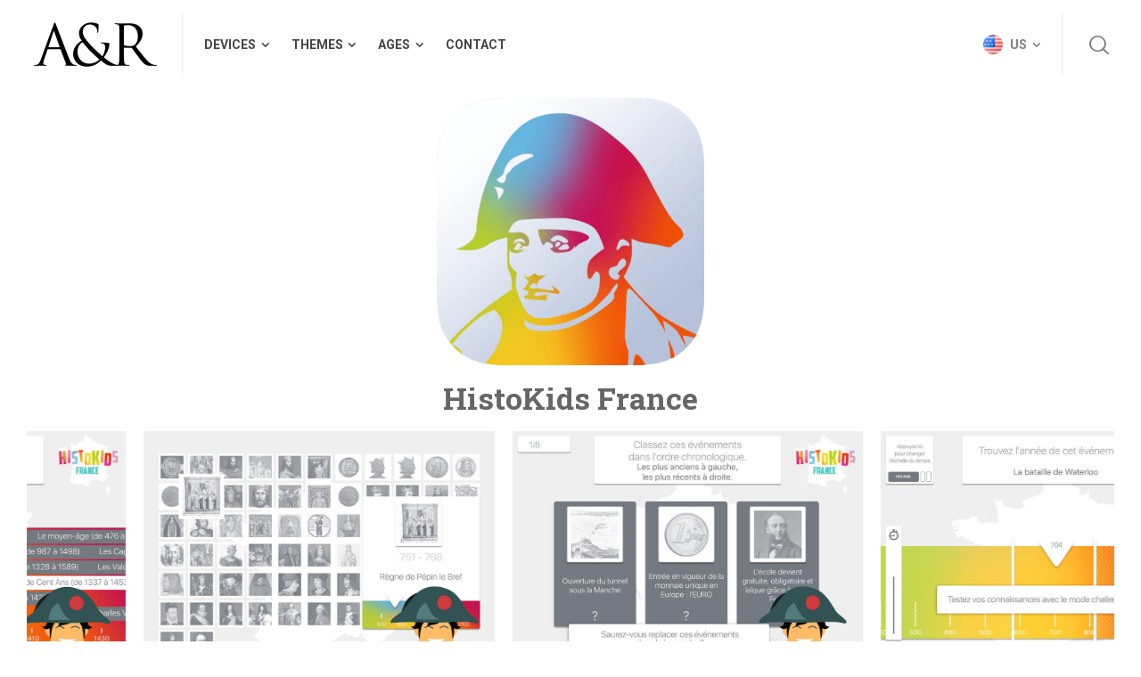

--- FILE ---
content_type: text/html; charset=UTF-8
request_url: https://ar-entertainment.net/wp/app/histokids-france-es/
body_size: 17219
content:
<!doctype html>
<html lang="en-US" class="no-js">
<head> 
<meta name="apple-itunes-app" content="app-id=1515691403, app-clip-bundle-id=net.ar.ecole.primaire.maison.Clip, app-clip-display=card">
<meta charset="UTF-8" />  
<meta name="viewport" content="width=device-width, initial-scale=1, maximum-scale=1">
<link rel="profile" href="http://gmpg.org/xfn/11">
<meta name='robots' content='index, follow, max-image-preview:large, max-snippet:-1, max-video-preview:-1' />
<link rel="alternate" href="https://ar-entertainment.net/wp/app/histokids-france-us-version/" hreflang="en" />
<link rel="alternate" href="https://ar-entertainment.net/wp/app/histokids-france-es/" hreflang="es" />
<link rel="alternate" href="https://ar-entertainment.net/wp/app/histokids-france-it/" hreflang="it" />
<link rel="alternate" href="https://ar-entertainment.net/wp/app/histokids-france-de/" hreflang="de" />
<link rel="alternate" href="https://ar-entertainment.net/wp/app/histokids-france/" hreflang="fr" />
<script type="text/javascript">/*<![CDATA[ */ var html = document.getElementsByTagName("html")[0]; html.className = html.className.replace("no-js", "js"); window.onerror=function(e,f){var body = document.getElementsByTagName("body")[0]; body.className = body.className.replace("rt-loading", ""); var e_file = document.createElement("a");e_file.href = f;console.log( e );console.log( e_file.pathname );}/* ]]>*/</script>

	<!-- This site is optimized with the Yoast SEO plugin v21.8 - https://yoast.com/wordpress/plugins/seo/ -->
	<title>HistoKids France - A&amp;R Entertainment</title>
	<link rel="canonical" href="https://ar-entertainment.net/wp/app/histokids-france-es/" />
	<meta property="og:locale" content="en_US" />
	<meta property="og:locale:alternate" content="es_ES" />
	<meta property="og:locale:alternate" content="it_IT" />
	<meta property="og:locale:alternate" content="de_DE" />
	<meta property="og:locale:alternate" content="fr_FR" />
	<meta property="og:type" content="article" />
	<meta property="og:title" content="HistoKids France - A&amp;R Entertainment" />
	<meta property="og:url" content="https://ar-entertainment.net/wp/app/histokids-france-es/" />
	<meta property="og:site_name" content="A&amp;R Entertainment" />
	<meta property="article:publisher" content="https://www.facebook.com/EducativeGames/" />
	<meta property="article:modified_time" content="2019-03-05T10:52:00+00:00" />
	<meta property="og:image" content="http://ar-entertainment.net/wp/wp-content/uploads/2018/11/HistoMasterFrance-RoundedIcon.png" />
	<meta property="og:image:width" content="1024" />
	<meta property="og:image:height" content="1024" />
	<meta property="og:image:type" content="image/png" />
	<meta name="twitter:card" content="summary_large_image" />
	<script type="application/ld+json" class="yoast-schema-graph">{"@context":"https://schema.org","@graph":[{"@type":"WebPage","@id":"https://ar-entertainment.net/wp/app/histokids-france-es/","url":"https://ar-entertainment.net/wp/app/histokids-france-es/","name":"HistoKids France - A&amp;R Entertainment","isPartOf":{"@id":"http://ar-entertainment.net/wp/en/#website"},"primaryImageOfPage":{"@id":"https://ar-entertainment.net/wp/app/histokids-france-es/#primaryimage"},"image":{"@id":"https://ar-entertainment.net/wp/app/histokids-france-es/#primaryimage"},"thumbnailUrl":"https://ar-entertainment.net/wp/wp-content/uploads/2018/11/HistoMasterFrance-RoundedIcon.png","datePublished":"2019-03-05T10:51:43+00:00","dateModified":"2019-03-05T10:52:00+00:00","breadcrumb":{"@id":"https://ar-entertainment.net/wp/app/histokids-france-es/#breadcrumb"},"inLanguage":"en-US","potentialAction":[{"@type":"ReadAction","target":["https://ar-entertainment.net/wp/app/histokids-france-es/"]}]},{"@type":"ImageObject","inLanguage":"en-US","@id":"https://ar-entertainment.net/wp/app/histokids-france-es/#primaryimage","url":"https://ar-entertainment.net/wp/wp-content/uploads/2018/11/HistoMasterFrance-RoundedIcon.png","contentUrl":"https://ar-entertainment.net/wp/wp-content/uploads/2018/11/HistoMasterFrance-RoundedIcon.png","width":1024,"height":1024},{"@type":"BreadcrumbList","@id":"https://ar-entertainment.net/wp/app/histokids-france-es/#breadcrumb","itemListElement":[{"@type":"ListItem","position":1,"name":"Home","item":"http://ar-entertainment.net/wp/en/"},{"@type":"ListItem","position":2,"name":"Products","item":"http://ar-entertainment.net/wp/shop/"},{"@type":"ListItem","position":3,"name":"HistoKids France"}]},{"@type":"WebSite","@id":"http://ar-entertainment.net/wp/en/#website","url":"http://ar-entertainment.net/wp/en/","name":"A&amp;R Entertainment","description":"Educative apps for iPhone, iPad, Apple TV, Apple Watch and Android devices","publisher":{"@id":"http://ar-entertainment.net/wp/en/#organization"},"potentialAction":[{"@type":"SearchAction","target":{"@type":"EntryPoint","urlTemplate":"http://ar-entertainment.net/wp/en/?s={search_term_string}"},"query-input":"required name=search_term_string"}],"inLanguage":"en-US"},{"@type":"Organization","@id":"http://ar-entertainment.net/wp/en/#organization","name":"AR ENTERTAINMENT","url":"http://ar-entertainment.net/wp/en/","logo":{"@type":"ImageObject","inLanguage":"en-US","@id":"http://ar-entertainment.net/wp/en/#/schema/logo/image/","url":"http://ar-entertainment.net/wp/wp-content/uploads/2018/12/ar_1.png","contentUrl":"http://ar-entertainment.net/wp/wp-content/uploads/2018/12/ar_1.png","width":2000,"height":2299,"caption":"AR ENTERTAINMENT"},"image":{"@id":"http://ar-entertainment.net/wp/en/#/schema/logo/image/"},"sameAs":["https://www.facebook.com/EducativeGames/","https://www.youtube.com/channel/UCxw1yTLDWEEUcvJL7b2orsA"]}]}</script>
	<!-- / Yoast SEO plugin. -->


<link rel='dns-prefetch' href='//fonts.googleapis.com' />
<link rel="alternate" type="application/rss+xml" title="A&amp;R Entertainment &raquo; Feed" href="https://ar-entertainment.net/wp/en/feed/" />
<link rel="alternate" type="application/rss+xml" title="A&amp;R Entertainment &raquo; Comments Feed" href="https://ar-entertainment.net/wp/en/comments/feed/" />
		<!-- This site uses the Google Analytics by ExactMetrics plugin v7.23.1 - Using Analytics tracking - https://www.exactmetrics.com/ -->
		<!-- Note: ExactMetrics is not currently configured on this site. The site owner needs to authenticate with Google Analytics in the ExactMetrics settings panel. -->
					<!-- No tracking code set -->
				<!-- / Google Analytics by ExactMetrics -->
		<script type="text/javascript">
/* <![CDATA[ */
window._wpemojiSettings = {"baseUrl":"https:\/\/s.w.org\/images\/core\/emoji\/14.0.0\/72x72\/","ext":".png","svgUrl":"https:\/\/s.w.org\/images\/core\/emoji\/14.0.0\/svg\/","svgExt":".svg","source":{"concatemoji":"https:\/\/ar-entertainment.net\/wp\/wp-includes\/js\/wp-emoji-release.min.js?ver=6.4.7"}};
/*! This file is auto-generated */
!function(i,n){var o,s,e;function c(e){try{var t={supportTests:e,timestamp:(new Date).valueOf()};sessionStorage.setItem(o,JSON.stringify(t))}catch(e){}}function p(e,t,n){e.clearRect(0,0,e.canvas.width,e.canvas.height),e.fillText(t,0,0);var t=new Uint32Array(e.getImageData(0,0,e.canvas.width,e.canvas.height).data),r=(e.clearRect(0,0,e.canvas.width,e.canvas.height),e.fillText(n,0,0),new Uint32Array(e.getImageData(0,0,e.canvas.width,e.canvas.height).data));return t.every(function(e,t){return e===r[t]})}function u(e,t,n){switch(t){case"flag":return n(e,"\ud83c\udff3\ufe0f\u200d\u26a7\ufe0f","\ud83c\udff3\ufe0f\u200b\u26a7\ufe0f")?!1:!n(e,"\ud83c\uddfa\ud83c\uddf3","\ud83c\uddfa\u200b\ud83c\uddf3")&&!n(e,"\ud83c\udff4\udb40\udc67\udb40\udc62\udb40\udc65\udb40\udc6e\udb40\udc67\udb40\udc7f","\ud83c\udff4\u200b\udb40\udc67\u200b\udb40\udc62\u200b\udb40\udc65\u200b\udb40\udc6e\u200b\udb40\udc67\u200b\udb40\udc7f");case"emoji":return!n(e,"\ud83e\udef1\ud83c\udffb\u200d\ud83e\udef2\ud83c\udfff","\ud83e\udef1\ud83c\udffb\u200b\ud83e\udef2\ud83c\udfff")}return!1}function f(e,t,n){var r="undefined"!=typeof WorkerGlobalScope&&self instanceof WorkerGlobalScope?new OffscreenCanvas(300,150):i.createElement("canvas"),a=r.getContext("2d",{willReadFrequently:!0}),o=(a.textBaseline="top",a.font="600 32px Arial",{});return e.forEach(function(e){o[e]=t(a,e,n)}),o}function t(e){var t=i.createElement("script");t.src=e,t.defer=!0,i.head.appendChild(t)}"undefined"!=typeof Promise&&(o="wpEmojiSettingsSupports",s=["flag","emoji"],n.supports={everything:!0,everythingExceptFlag:!0},e=new Promise(function(e){i.addEventListener("DOMContentLoaded",e,{once:!0})}),new Promise(function(t){var n=function(){try{var e=JSON.parse(sessionStorage.getItem(o));if("object"==typeof e&&"number"==typeof e.timestamp&&(new Date).valueOf()<e.timestamp+604800&&"object"==typeof e.supportTests)return e.supportTests}catch(e){}return null}();if(!n){if("undefined"!=typeof Worker&&"undefined"!=typeof OffscreenCanvas&&"undefined"!=typeof URL&&URL.createObjectURL&&"undefined"!=typeof Blob)try{var e="postMessage("+f.toString()+"("+[JSON.stringify(s),u.toString(),p.toString()].join(",")+"));",r=new Blob([e],{type:"text/javascript"}),a=new Worker(URL.createObjectURL(r),{name:"wpTestEmojiSupports"});return void(a.onmessage=function(e){c(n=e.data),a.terminate(),t(n)})}catch(e){}c(n=f(s,u,p))}t(n)}).then(function(e){for(var t in e)n.supports[t]=e[t],n.supports.everything=n.supports.everything&&n.supports[t],"flag"!==t&&(n.supports.everythingExceptFlag=n.supports.everythingExceptFlag&&n.supports[t]);n.supports.everythingExceptFlag=n.supports.everythingExceptFlag&&!n.supports.flag,n.DOMReady=!1,n.readyCallback=function(){n.DOMReady=!0}}).then(function(){return e}).then(function(){var e;n.supports.everything||(n.readyCallback(),(e=n.source||{}).concatemoji?t(e.concatemoji):e.wpemoji&&e.twemoji&&(t(e.twemoji),t(e.wpemoji)))}))}((window,document),window._wpemojiSettings);
/* ]]> */
</script>
<link rel='stylesheet' id='bootstrap-css' href='https://ar-entertainment.net/wp/wp-content/themes/naturalife/css/bootstrap/bootstrap.css?ver=1.4' type='text/css' media='all' />
<link rel='stylesheet' id='naturalife-style-all-css' href='https://ar-entertainment.net/wp/wp-content/themes/naturalife/css/style.css?ver=1.4' type='text/css' media='all' />
<link rel='stylesheet' id='woocommerce-css' href='https://ar-entertainment.net/wp/wp-content/themes/naturalife/css/woocommerce/woocommerce.css?ver=1.4' type='text/css' media='all' />
<link rel='stylesheet' id='fontello-css' href='https://ar-entertainment.net/wp/wp-content/themes/naturalife/css/fontello/css/fontello.css?ver=1.4' type='text/css' media='all' />
<link rel='stylesheet' id='jquery-owl-carousel-css' href='https://ar-entertainment.net/wp/wp-content/themes/naturalife/css/owl-carousel-min.css?ver=1.4' type='text/css' media='all' />
<link rel='stylesheet' id='lightgallery-css' href='https://ar-entertainment.net/wp/wp-content/themes/naturalife/css/lightgallery-min.css?ver=1.4' type='text/css' media='all' />
<link rel='stylesheet' id='naturalife-theme-style-css' href='https://ar-entertainment.net/wp/wp-content/themes/naturalife/style.css?ver=6.4.7' type='text/css' media='all' />
<link rel='stylesheet' id='naturalife-dynamic-css' href='https://ar-entertainment.net/wp/wp-content/uploads/naturalife/dynamic-style.css?ver=240517131012' type='text/css' media='all' />
<style id='wp-emoji-styles-inline-css' type='text/css'>

	img.wp-smiley, img.emoji {
		display: inline !important;
		border: none !important;
		box-shadow: none !important;
		height: 1em !important;
		width: 1em !important;
		margin: 0 0.07em !important;
		vertical-align: -0.1em !important;
		background: none !important;
		padding: 0 !important;
	}
</style>
<style id='classic-theme-styles-inline-css' type='text/css'>
/*! This file is auto-generated */
.wp-block-button__link{color:#fff;background-color:#32373c;border-radius:9999px;box-shadow:none;text-decoration:none;padding:calc(.667em + 2px) calc(1.333em + 2px);font-size:1.125em}.wp-block-file__button{background:#32373c;color:#fff;text-decoration:none}
</style>
<style id='global-styles-inline-css' type='text/css'>
body{--wp--preset--color--black: #000000;--wp--preset--color--cyan-bluish-gray: #abb8c3;--wp--preset--color--white: #ffffff;--wp--preset--color--pale-pink: #f78da7;--wp--preset--color--vivid-red: #cf2e2e;--wp--preset--color--luminous-vivid-orange: #ff6900;--wp--preset--color--luminous-vivid-amber: #fcb900;--wp--preset--color--light-green-cyan: #7bdcb5;--wp--preset--color--vivid-green-cyan: #00d084;--wp--preset--color--pale-cyan-blue: #8ed1fc;--wp--preset--color--vivid-cyan-blue: #0693e3;--wp--preset--color--vivid-purple: #9b51e0;--wp--preset--gradient--vivid-cyan-blue-to-vivid-purple: linear-gradient(135deg,rgba(6,147,227,1) 0%,rgb(155,81,224) 100%);--wp--preset--gradient--light-green-cyan-to-vivid-green-cyan: linear-gradient(135deg,rgb(122,220,180) 0%,rgb(0,208,130) 100%);--wp--preset--gradient--luminous-vivid-amber-to-luminous-vivid-orange: linear-gradient(135deg,rgba(252,185,0,1) 0%,rgba(255,105,0,1) 100%);--wp--preset--gradient--luminous-vivid-orange-to-vivid-red: linear-gradient(135deg,rgba(255,105,0,1) 0%,rgb(207,46,46) 100%);--wp--preset--gradient--very-light-gray-to-cyan-bluish-gray: linear-gradient(135deg,rgb(238,238,238) 0%,rgb(169,184,195) 100%);--wp--preset--gradient--cool-to-warm-spectrum: linear-gradient(135deg,rgb(74,234,220) 0%,rgb(151,120,209) 20%,rgb(207,42,186) 40%,rgb(238,44,130) 60%,rgb(251,105,98) 80%,rgb(254,248,76) 100%);--wp--preset--gradient--blush-light-purple: linear-gradient(135deg,rgb(255,206,236) 0%,rgb(152,150,240) 100%);--wp--preset--gradient--blush-bordeaux: linear-gradient(135deg,rgb(254,205,165) 0%,rgb(254,45,45) 50%,rgb(107,0,62) 100%);--wp--preset--gradient--luminous-dusk: linear-gradient(135deg,rgb(255,203,112) 0%,rgb(199,81,192) 50%,rgb(65,88,208) 100%);--wp--preset--gradient--pale-ocean: linear-gradient(135deg,rgb(255,245,203) 0%,rgb(182,227,212) 50%,rgb(51,167,181) 100%);--wp--preset--gradient--electric-grass: linear-gradient(135deg,rgb(202,248,128) 0%,rgb(113,206,126) 100%);--wp--preset--gradient--midnight: linear-gradient(135deg,rgb(2,3,129) 0%,rgb(40,116,252) 100%);--wp--preset--font-size--small: 13px;--wp--preset--font-size--medium: 20px;--wp--preset--font-size--large: 36px;--wp--preset--font-size--x-large: 42px;--wp--preset--spacing--20: 0.44rem;--wp--preset--spacing--30: 0.67rem;--wp--preset--spacing--40: 1rem;--wp--preset--spacing--50: 1.5rem;--wp--preset--spacing--60: 2.25rem;--wp--preset--spacing--70: 3.38rem;--wp--preset--spacing--80: 5.06rem;--wp--preset--shadow--natural: 6px 6px 9px rgba(0, 0, 0, 0.2);--wp--preset--shadow--deep: 12px 12px 50px rgba(0, 0, 0, 0.4);--wp--preset--shadow--sharp: 6px 6px 0px rgba(0, 0, 0, 0.2);--wp--preset--shadow--outlined: 6px 6px 0px -3px rgba(255, 255, 255, 1), 6px 6px rgba(0, 0, 0, 1);--wp--preset--shadow--crisp: 6px 6px 0px rgba(0, 0, 0, 1);}:where(.is-layout-flex){gap: 0.5em;}:where(.is-layout-grid){gap: 0.5em;}body .is-layout-flow > .alignleft{float: left;margin-inline-start: 0;margin-inline-end: 2em;}body .is-layout-flow > .alignright{float: right;margin-inline-start: 2em;margin-inline-end: 0;}body .is-layout-flow > .aligncenter{margin-left: auto !important;margin-right: auto !important;}body .is-layout-constrained > .alignleft{float: left;margin-inline-start: 0;margin-inline-end: 2em;}body .is-layout-constrained > .alignright{float: right;margin-inline-start: 2em;margin-inline-end: 0;}body .is-layout-constrained > .aligncenter{margin-left: auto !important;margin-right: auto !important;}body .is-layout-constrained > :where(:not(.alignleft):not(.alignright):not(.alignfull)){max-width: var(--wp--style--global--content-size);margin-left: auto !important;margin-right: auto !important;}body .is-layout-constrained > .alignwide{max-width: var(--wp--style--global--wide-size);}body .is-layout-flex{display: flex;}body .is-layout-flex{flex-wrap: wrap;align-items: center;}body .is-layout-flex > *{margin: 0;}body .is-layout-grid{display: grid;}body .is-layout-grid > *{margin: 0;}:where(.wp-block-columns.is-layout-flex){gap: 2em;}:where(.wp-block-columns.is-layout-grid){gap: 2em;}:where(.wp-block-post-template.is-layout-flex){gap: 1.25em;}:where(.wp-block-post-template.is-layout-grid){gap: 1.25em;}.has-black-color{color: var(--wp--preset--color--black) !important;}.has-cyan-bluish-gray-color{color: var(--wp--preset--color--cyan-bluish-gray) !important;}.has-white-color{color: var(--wp--preset--color--white) !important;}.has-pale-pink-color{color: var(--wp--preset--color--pale-pink) !important;}.has-vivid-red-color{color: var(--wp--preset--color--vivid-red) !important;}.has-luminous-vivid-orange-color{color: var(--wp--preset--color--luminous-vivid-orange) !important;}.has-luminous-vivid-amber-color{color: var(--wp--preset--color--luminous-vivid-amber) !important;}.has-light-green-cyan-color{color: var(--wp--preset--color--light-green-cyan) !important;}.has-vivid-green-cyan-color{color: var(--wp--preset--color--vivid-green-cyan) !important;}.has-pale-cyan-blue-color{color: var(--wp--preset--color--pale-cyan-blue) !important;}.has-vivid-cyan-blue-color{color: var(--wp--preset--color--vivid-cyan-blue) !important;}.has-vivid-purple-color{color: var(--wp--preset--color--vivid-purple) !important;}.has-black-background-color{background-color: var(--wp--preset--color--black) !important;}.has-cyan-bluish-gray-background-color{background-color: var(--wp--preset--color--cyan-bluish-gray) !important;}.has-white-background-color{background-color: var(--wp--preset--color--white) !important;}.has-pale-pink-background-color{background-color: var(--wp--preset--color--pale-pink) !important;}.has-vivid-red-background-color{background-color: var(--wp--preset--color--vivid-red) !important;}.has-luminous-vivid-orange-background-color{background-color: var(--wp--preset--color--luminous-vivid-orange) !important;}.has-luminous-vivid-amber-background-color{background-color: var(--wp--preset--color--luminous-vivid-amber) !important;}.has-light-green-cyan-background-color{background-color: var(--wp--preset--color--light-green-cyan) !important;}.has-vivid-green-cyan-background-color{background-color: var(--wp--preset--color--vivid-green-cyan) !important;}.has-pale-cyan-blue-background-color{background-color: var(--wp--preset--color--pale-cyan-blue) !important;}.has-vivid-cyan-blue-background-color{background-color: var(--wp--preset--color--vivid-cyan-blue) !important;}.has-vivid-purple-background-color{background-color: var(--wp--preset--color--vivid-purple) !important;}.has-black-border-color{border-color: var(--wp--preset--color--black) !important;}.has-cyan-bluish-gray-border-color{border-color: var(--wp--preset--color--cyan-bluish-gray) !important;}.has-white-border-color{border-color: var(--wp--preset--color--white) !important;}.has-pale-pink-border-color{border-color: var(--wp--preset--color--pale-pink) !important;}.has-vivid-red-border-color{border-color: var(--wp--preset--color--vivid-red) !important;}.has-luminous-vivid-orange-border-color{border-color: var(--wp--preset--color--luminous-vivid-orange) !important;}.has-luminous-vivid-amber-border-color{border-color: var(--wp--preset--color--luminous-vivid-amber) !important;}.has-light-green-cyan-border-color{border-color: var(--wp--preset--color--light-green-cyan) !important;}.has-vivid-green-cyan-border-color{border-color: var(--wp--preset--color--vivid-green-cyan) !important;}.has-pale-cyan-blue-border-color{border-color: var(--wp--preset--color--pale-cyan-blue) !important;}.has-vivid-cyan-blue-border-color{border-color: var(--wp--preset--color--vivid-cyan-blue) !important;}.has-vivid-purple-border-color{border-color: var(--wp--preset--color--vivid-purple) !important;}.has-vivid-cyan-blue-to-vivid-purple-gradient-background{background: var(--wp--preset--gradient--vivid-cyan-blue-to-vivid-purple) !important;}.has-light-green-cyan-to-vivid-green-cyan-gradient-background{background: var(--wp--preset--gradient--light-green-cyan-to-vivid-green-cyan) !important;}.has-luminous-vivid-amber-to-luminous-vivid-orange-gradient-background{background: var(--wp--preset--gradient--luminous-vivid-amber-to-luminous-vivid-orange) !important;}.has-luminous-vivid-orange-to-vivid-red-gradient-background{background: var(--wp--preset--gradient--luminous-vivid-orange-to-vivid-red) !important;}.has-very-light-gray-to-cyan-bluish-gray-gradient-background{background: var(--wp--preset--gradient--very-light-gray-to-cyan-bluish-gray) !important;}.has-cool-to-warm-spectrum-gradient-background{background: var(--wp--preset--gradient--cool-to-warm-spectrum) !important;}.has-blush-light-purple-gradient-background{background: var(--wp--preset--gradient--blush-light-purple) !important;}.has-blush-bordeaux-gradient-background{background: var(--wp--preset--gradient--blush-bordeaux) !important;}.has-luminous-dusk-gradient-background{background: var(--wp--preset--gradient--luminous-dusk) !important;}.has-pale-ocean-gradient-background{background: var(--wp--preset--gradient--pale-ocean) !important;}.has-electric-grass-gradient-background{background: var(--wp--preset--gradient--electric-grass) !important;}.has-midnight-gradient-background{background: var(--wp--preset--gradient--midnight) !important;}.has-small-font-size{font-size: var(--wp--preset--font-size--small) !important;}.has-medium-font-size{font-size: var(--wp--preset--font-size--medium) !important;}.has-large-font-size{font-size: var(--wp--preset--font-size--large) !important;}.has-x-large-font-size{font-size: var(--wp--preset--font-size--x-large) !important;}
.wp-block-navigation a:where(:not(.wp-element-button)){color: inherit;}
:where(.wp-block-post-template.is-layout-flex){gap: 1.25em;}:where(.wp-block-post-template.is-layout-grid){gap: 1.25em;}
:where(.wp-block-columns.is-layout-flex){gap: 2em;}:where(.wp-block-columns.is-layout-grid){gap: 2em;}
.wp-block-pullquote{font-size: 1.5em;line-height: 1.6;}
</style>
<link rel='stylesheet' id='rs-plugin-settings-css' href='https://ar-entertainment.net/wp/wp-content/plugins/revslider/public/assets/css/settings.css?ver=5.4.8' type='text/css' media='all' />
<style id='rs-plugin-settings-inline-css' type='text/css'>
#rs-demo-id {}
</style>
<link rel='stylesheet' id='photoswipe-css' href='https://ar-entertainment.net/wp/wp-content/plugins/woocommerce/assets/css/photoswipe/photoswipe.min.css?ver=8.4.0' type='text/css' media='all' />
<link rel='stylesheet' id='photoswipe-default-skin-css' href='https://ar-entertainment.net/wp/wp-content/plugins/woocommerce/assets/css/photoswipe/default-skin/default-skin.min.css?ver=8.4.0' type='text/css' media='all' />
<style id='woocommerce-inline-inline-css' type='text/css'>
.woocommerce form .form-row .required { visibility: visible; }
</style>
<link rel='stylesheet' id='elementor-icons-css' href='https://ar-entertainment.net/wp/wp-content/plugins/elementor/assets/lib/eicons/css/elementor-icons.min.css?ver=5.25.0' type='text/css' media='all' />
<link rel='stylesheet' id='elementor-frontend-css' href='https://ar-entertainment.net/wp/wp-content/plugins/elementor/assets/css/frontend.min.css?ver=3.18.3' type='text/css' media='all' />
<link rel='stylesheet' id='swiper-css' href='https://ar-entertainment.net/wp/wp-content/plugins/elementor/assets/lib/swiper/css/swiper.min.css?ver=5.3.6' type='text/css' media='all' />
<link rel='stylesheet' id='elementor-post-11583-css' href='https://ar-entertainment.net/wp/wp-content/uploads/elementor/css/post-11583.css?ver=1705067588' type='text/css' media='all' />
<link rel='stylesheet' id='font-awesome-css' href='https://ar-entertainment.net/wp/wp-content/plugins/elementor/assets/lib/font-awesome/css/font-awesome.min.css?ver=4.7.0' type='text/css' media='all' />
<link rel='stylesheet' id='elementor-post-11417-css' href='https://ar-entertainment.net/wp/wp-content/uploads/elementor/css/post-11417.css?ver=1705082185' type='text/css' media='all' />
<link rel='stylesheet' id='naturalife-google-fonts-css' href='//fonts.googleapis.com/css?family=Roboto+Slab%3A700%7CRoboto%3Aregular%2C500%2C400i%2C700%7CCaveat%3A700&#038;subset=latin&#038;ver=1.0.0' type='text/css' media='all' />
<link rel='stylesheet' id='eci-icon-fonts-css' href='https://ar-entertainment.net/wp/wp-content/uploads/elementor_icons_files/merged-icons-font.css?ver=1267370503' type='text/css' media='all' />
<link rel='stylesheet' id='google-fonts-1-css' href='https://fonts.googleapis.com/css?family=Roboto%3A100%2C100italic%2C200%2C200italic%2C300%2C300italic%2C400%2C400italic%2C500%2C500italic%2C600%2C600italic%2C700%2C700italic%2C800%2C800italic%2C900%2C900italic%7CRoboto+Slab%3A100%2C100italic%2C200%2C200italic%2C300%2C300italic%2C400%2C400italic%2C500%2C500italic%2C600%2C600italic%2C700%2C700italic%2C800%2C800italic%2C900%2C900italic&#038;display=auto&#038;ver=6.4.7' type='text/css' media='all' />
<link rel="preconnect" href="https://fonts.gstatic.com/" crossorigin><script type="text/javascript" src="https://ar-entertainment.net/wp/wp-includes/js/jquery/jquery.min.js?ver=3.7.1" id="jquery-core-js"></script>
<script type="text/javascript" src="https://ar-entertainment.net/wp/wp-includes/js/jquery/jquery-migrate.min.js?ver=3.4.1" id="jquery-migrate-js"></script>
<script type="text/javascript" src="https://ar-entertainment.net/wp/wp-content/plugins/revslider/public/assets/js/jquery.themepunch.tools.min.js?ver=5.4.8" id="tp-tools-js"></script>
<script type="text/javascript" src="https://ar-entertainment.net/wp/wp-content/plugins/revslider/public/assets/js/jquery.themepunch.revolution.min.js?ver=5.4.8" id="revmin-js"></script>
<script type="text/javascript" src="https://ar-entertainment.net/wp/wp-content/plugins/woocommerce/assets/js/zoom/jquery.zoom.min.js?ver=1.7.21-wc.8.4.0" id="zoom-js" defer="defer" data-wp-strategy="defer"></script>
<script type="text/javascript" src="https://ar-entertainment.net/wp/wp-content/plugins/woocommerce/assets/js/flexslider/jquery.flexslider.min.js?ver=2.7.2-wc.8.4.0" id="flexslider-js" defer="defer" data-wp-strategy="defer"></script>
<script type="text/javascript" src="https://ar-entertainment.net/wp/wp-content/plugins/woocommerce/assets/js/photoswipe/photoswipe.min.js?ver=4.1.1-wc.8.4.0" id="photoswipe-js" defer="defer" data-wp-strategy="defer"></script>
<script type="text/javascript" src="https://ar-entertainment.net/wp/wp-content/plugins/woocommerce/assets/js/photoswipe/photoswipe-ui-default.min.js?ver=4.1.1-wc.8.4.0" id="photoswipe-ui-default-js" defer="defer" data-wp-strategy="defer"></script>
<script type="text/javascript" id="wc-single-product-js-extra">
/* <![CDATA[ */
var wc_single_product_params = {"i18n_required_rating_text":"Please select a rating","review_rating_required":"yes","flexslider":{"rtl":false,"animation":"slide","smoothHeight":true,"directionNav":false,"controlNav":"thumbnails","slideshow":false,"animationSpeed":500,"animationLoop":false,"allowOneSlide":false},"zoom_enabled":"1","zoom_options":[],"photoswipe_enabled":"1","photoswipe_options":{"shareEl":false,"closeOnScroll":false,"history":false,"hideAnimationDuration":0,"showAnimationDuration":0},"flexslider_enabled":"1"};
/* ]]> */
</script>
<script type="text/javascript" src="https://ar-entertainment.net/wp/wp-content/plugins/woocommerce/assets/js/frontend/single-product.min.js?ver=8.4.0" id="wc-single-product-js" defer="defer" data-wp-strategy="defer"></script>
<script type="text/javascript" src="https://ar-entertainment.net/wp/wp-content/plugins/woocommerce/assets/js/jquery-blockui/jquery.blockUI.min.js?ver=2.7.0-wc.8.4.0" id="jquery-blockui-js" defer="defer" data-wp-strategy="defer"></script>
<script type="text/javascript" src="https://ar-entertainment.net/wp/wp-content/plugins/woocommerce/assets/js/js-cookie/js.cookie.min.js?ver=2.1.4-wc.8.4.0" id="js-cookie-js" defer="defer" data-wp-strategy="defer"></script>
<script type="text/javascript" id="woocommerce-js-extra">
/* <![CDATA[ */
var woocommerce_params = {"ajax_url":"\/wp\/wp-admin\/admin-ajax.php","wc_ajax_url":"\/wp\/?wc-ajax=%%endpoint%%"};
/* ]]> */
</script>
<script type="text/javascript" src="https://ar-entertainment.net/wp/wp-content/plugins/woocommerce/assets/js/frontend/woocommerce.min.js?ver=8.4.0" id="woocommerce-js" defer="defer" data-wp-strategy="defer"></script>
<script type="text/javascript" src="https://ar-entertainment.net/wp/wp-content/themes/naturalife/js/modernizr-min.js?ver=1.4" id="modernizr-js"></script>
<link rel="https://api.w.org/" href="https://ar-entertainment.net/wp/wp-json/" /><link rel="alternate" type="application/json" href="https://ar-entertainment.net/wp/wp-json/wp/v2/product/11417" /><link rel="EditURI" type="application/rsd+xml" title="RSD" href="https://ar-entertainment.net/wp/xmlrpc.php?rsd" />
<meta name="generator" content="WordPress 6.4.7" />
<meta name="generator" content="WooCommerce 8.4.0" />
<link rel='shortlink' href='https://ar-entertainment.net/wp/?p=11417' />
<link rel="alternate" type="application/json+oembed" href="https://ar-entertainment.net/wp/wp-json/oembed/1.0/embed?url=https%3A%2F%2Far-entertainment.net%2Fwp%2Fapp%2Fhistokids-france-es%2F" />
<link rel="alternate" type="text/xml+oembed" href="https://ar-entertainment.net/wp/wp-json/oembed/1.0/embed?url=https%3A%2F%2Far-entertainment.net%2Fwp%2Fapp%2Fhistokids-france-es%2F&#038;format=xml" />
<meta name="generator" content="Powered by NaturaLife Health &amp; Organic WordPress Theme TV:1.4" />
	<noscript><style>.woocommerce-product-gallery{ opacity: 1 !important; }</style></noscript>
	<meta name="generator" content="Elementor 3.18.3; features: e_dom_optimization, e_optimized_assets_loading, additional_custom_breakpoints, block_editor_assets_optimize, e_image_loading_optimization; settings: css_print_method-external, google_font-enabled, font_display-auto">
<meta name="generator" content="Powered by Slider Revolution 5.4.8 - responsive, Mobile-Friendly Slider Plugin for WordPress with comfortable drag and drop interface." />
<script type="text/javascript">function setREVStartSize(e){									
						try{ e.c=jQuery(e.c);var i=jQuery(window).width(),t=9999,r=0,n=0,l=0,f=0,s=0,h=0;
							if(e.responsiveLevels&&(jQuery.each(e.responsiveLevels,function(e,f){f>i&&(t=r=f,l=e),i>f&&f>r&&(r=f,n=e)}),t>r&&(l=n)),f=e.gridheight[l]||e.gridheight[0]||e.gridheight,s=e.gridwidth[l]||e.gridwidth[0]||e.gridwidth,h=i/s,h=h>1?1:h,f=Math.round(h*f),"fullscreen"==e.sliderLayout){var u=(e.c.width(),jQuery(window).height());if(void 0!=e.fullScreenOffsetContainer){var c=e.fullScreenOffsetContainer.split(",");if (c) jQuery.each(c,function(e,i){u=jQuery(i).length>0?u-jQuery(i).outerHeight(!0):u}),e.fullScreenOffset.split("%").length>1&&void 0!=e.fullScreenOffset&&e.fullScreenOffset.length>0?u-=jQuery(window).height()*parseInt(e.fullScreenOffset,0)/100:void 0!=e.fullScreenOffset&&e.fullScreenOffset.length>0&&(u-=parseInt(e.fullScreenOffset,0))}f=u}else void 0!=e.minHeight&&f<e.minHeight&&(f=e.minHeight);e.c.closest(".rev_slider_wrapper").css({height:f})					
						}catch(d){console.log("Failure at Presize of Slider:"+d)}						
					};</script>
		<style type="text/css" id="wp-custom-css">
			
.woocommerce ul.products .button {
    display:none;
}

.woocommerce .product a,
.search-post-title a {
	color:#585e61;
	text-decoration: none;
	    font-family: "Roboto";
    font-weight: normal !important;
    font-style: normal !important;
}

.default-style .main-carousel .slide-content > *, .default-style .main-carousel a, .main-carousel .default-style .slide-content > * {
	color : #585e61;
}

.term-description {
     display:none;
}

.woocommerce .woocommerce-ordering {
     display:none;
}

.woocommerce .woocommerce-result-count {
    display:none;
}

.woocommerce .products ul, .woocommerce ul.products {
	
	  margin-top: 10px;
    margin-bottom: 10px;
    margin-right: 10px;
    margin-left: 10px;
}

#main-content {
    background-color: white;
}

.ui-icon-left-arrow-1:before {
  content:url("http://ar-entertainment.net/wp/wp-content/uploads/2018/fleche_gauche.png");
}


.ui-icon-right-arrow-1:before {
  content:url("http://ar-entertainment.net/wp/wp-content/uploads/2018/fleche_droite.png");
}
.ui-icon-left-arrow-1:before {
  content:url("http://ar-entertainment.net/wp/wp-content/uploads/2018/fleche_gauche.png");
}

.sitename {
  content:url("http://ar-entertainment.net/wp/wp-content/uploads/2018/11/ar_1-1.png");
	width: 150px;
	height: 58px;
}

.naturalife-product-content-holder .woocommerce-LoopProduct-link
{
    display: block; width: 100%;
}

.woocommerce-loop-product__title
{
    text-align: center;
}

.search.search-results .products.columns-3 li
{
    width: 25%; float: left; list-style: none; color: rgb(88, 94, 97);; padding-top: 40px; 
}

.search.search-results .products.columns-3 li a
{
    text-decoration: none;
}

.search.search-results .products.columns-3 li .img-responsive
{
    width: 100%; height: auto; padding: 0 10%; 
}

.search.search-results .products.columns-3 li h2 
{
    margin: 0;
}

.search.search-results .products.columns-3 li h2 a 
{
    color: rgb(88, 94, 97); font-weight: 700; font-size: 16px; text-decoration: none; margin: 20px 0; font-weight: bold !important; min-height: 60px;
}

.page-numbers li span.page-numbers,
.page-numbers li a.page-numbers
{
    color: rgb(88, 94, 97); font-weight: 700; font-size: 16px; text-decoration: none; 
}

.page-numbers li span.page-numbers.current
{
    color: #000;
}

@media screen and (max-width: 640px) 
{
    .search.search-results .products.columns-3 li
    {
        width: 33%; 
    }
}

@media screen and (max-width: 340px) 
{
    .search.search-results .products.columns-3 li
    {
        width: 100%; 
    }
}


.page-numbers .prev.page-numbers,
.page-numbers .next.page-numbers
{
    display: none !important;
}

		</style>
		</head>
<body class="product-template product-template-elementor_header_footer single single-product postid-11417 theme-naturalife woocommerce woocommerce-page woocommerce-no-js  header-style-1 header-sidepanel-mobile header-search-button header-wpml-button naturalife-default-header-width naturalife-default-sticky-header-width naturalife-default-footer-width has-sub-header naturalife-fixed-footer elementor-default elementor-template-full-width elementor-kit-11583 elementor-page elementor-page-11417"> 
<!-- background wrapper -->
<div id="container">
 
 
 

	<header class="top-header" data-color="dark">
				<div class="main-header-holder naturalife-dark-header dynamic-skin">
			<div class="header-elements">

				<div class="header-row first">
					<div class="header-col left">
							
			<div id="logo" class="site-logo"> 
			 <a href="http://ar-entertainment.net/wp/en/" title="A&amp;R Entertainment"><span class="sitename">A&amp;R Entertainment</span></a> 		
			</div><!-- / end #logo -->
						
			    
					
			<nav class="main-menu-wrapper"><ul class="main-menu"><li id='menu-item-7834' data-depth='0' class="menu-item menu-item-type-custom menu-item-object-custom menu-item-has-children"><a ><span>DEVICES</span></a> 
<ul class="sub-menu">
<li id='menu-item-7698' data-depth='1' class="menu-item menu-item-type-taxonomy menu-item-object-product_cat"><a  href="https://ar-entertainment.net/wp/product-category/apps-for-kids-iphone-ipad/">iPhone / iPad</a> </li>
<li id='menu-item-7836' data-depth='1' class="menu-item menu-item-type-taxonomy menu-item-object-product_cat"><a  href="https://ar-entertainment.net/wp/product-category/educative-apps-apple-tv/">Apple TV</a> </li>
<li id='menu-item-9178' data-depth='1' class="menu-item menu-item-type-taxonomy menu-item-object-product_cat"><a  href="https://ar-entertainment.net/wp/product-category/apple-watch-games/">Apple Watch</a> </li>
<li id='menu-item-7699' data-depth='1' class="menu-item menu-item-type-taxonomy menu-item-object-product_cat"><a  href="https://ar-entertainment.net/wp/product-category/apps-for-kids-on-android-devices/">Android</a> </li>
</ul>
</li>
<li id='menu-item-6636' data-col-size='2' data-depth='0' class="multicolumn-2 menu-item menu-item-type-custom menu-item-object-custom menu-item-has-children multicolumn"><a ><span>THEMES</span></a> 
<ul class="sub-menu">
<li id='menu-item-7348' data-depth='1' class="menu-item menu-item-type-taxonomy menu-item-object-product_cat"><a  href="https://ar-entertainment.net/wp/product-category/puzzles-apps-for-kids/">PUZZLES</a> </li>
<li id='menu-item-6877' data-depth='1' class="menu-item menu-item-type-taxonomy menu-item-object-product_cat"><a  href="https://ar-entertainment.net/wp/product-category/logic-apps-for-kids/">LOGIC</a> </li>
<li id='menu-item-8000' data-depth='1' class="menu-item menu-item-type-taxonomy menu-item-object-product_cat"><a  href="https://ar-entertainment.net/wp/product-category/drawing-apps-for-kids/">DRAWING</a> </li>
<li id='menu-item-9413' data-depth='1' class="menu-item menu-item-type-taxonomy menu-item-object-product_cat"><a  href="https://ar-entertainment.net/wp/product-category/montessori-apps-for-kids/">MONTESSORI</a> </li>
<li id='menu-item-8085' data-depth='1' class="menu-item menu-item-type-taxonomy menu-item-object-product_cat"><a  href="https://ar-entertainment.net/wp/product-category/maths-apps-for-kids/">MATHS</a> </li>
<li id='menu-item-8931' data-depth='1' class="menu-item menu-item-type-taxonomy menu-item-object-product_cat"><a  href="https://ar-entertainment.net/wp/product-category/memory-apps-for-kids/">MEMORY</a> </li>
<li id='menu-item-8277' data-depth='1' class="menu-item menu-item-type-taxonomy menu-item-object-product_cat"><a  href="https://ar-entertainment.net/wp/product-category/learning-alphabet-apps-for-kids/">ALPHABET</a> </li>
<li id='menu-item-8932' data-depth='1' class="menu-item menu-item-type-taxonomy menu-item-object-product_cat"><a  href="https://ar-entertainment.net/wp/product-category/observation-apps-for-kids/">OBSERVATION</a> </li>
<li id='menu-item-7350' data-depth='1' class="menu-item menu-item-type-taxonomy menu-item-object-product_cat"><a  href="https://ar-entertainment.net/wp/product-category/geography-apps-for-kids/">GEOGRAPHY</a> </li>
<li id='menu-item-7682' data-depth='1' class="menu-item menu-item-type-taxonomy menu-item-object-product_cat"><a  href="https://ar-entertainment.net/wp/product-category/history-apps-for-kids/">HISTORY</a> </li>
<li id='menu-item-7349' data-depth='1' class="menu-item menu-item-type-taxonomy menu-item-object-product_cat"><a  href="https://ar-entertainment.net/wp/product-category/educative-apps-for-kids/">MISC</a> </li>
</ul>
</li>
<li id='menu-item-9461' data-depth='0' class="menu-item menu-item-type-custom menu-item-object-custom menu-item-has-children"><a  href="#"><span>AGES</span></a> 
<ul class="sub-menu">
<li id='menu-item-9464' data-depth='1' class="menu-item menu-item-type-taxonomy menu-item-object-product_cat"><a  href="https://ar-entertainment.net/wp/product-category/apps-and-games-for-kids-age-5-and-under/">5 and under</a> </li>
<li id='menu-item-9463' data-depth='1' class="menu-item menu-item-type-taxonomy menu-item-object-product_cat"><a  href="https://ar-entertainment.net/wp/product-category/apps-and-games-for-kids-age-6-8/">6 &#8211; 8</a> </li>
<li id='menu-item-9462' data-depth='1' class="menu-item menu-item-type-taxonomy menu-item-object-product_cat"><a  href="https://ar-entertainment.net/wp/product-category/apps-and-games-for-kids-age-9-and-over/">9 and over</a> </li>
</ul>
</li>
<li id='menu-item-6684' data-depth='0' class="menu-item menu-item-type-post_type menu-item-object-page"><a  href="https://ar-entertainment.net/wp/en/contact-us/"><span>CONTACT</span></a> </li>
</ul></nav> 
				
		
			 
					</div>

					
					<div class="header-col right">
								<div class="naturalife-language-switcher widget">
			<ul>
				<li>
					<a href="#" title="Switch the language">
						<span class="rt-flag" style="background-image:url('http://ar-entertainment.net/wp/wp-content/plugins/polylang/flags/us.png')"></span>
						<span class="rt-language-name">US</span>
					</a>
					<ul>
<li>
	<a href="https://ar-entertainment.net/wp/app/histokids-france-us-version/" title="US"><span class="rt-flag" style="background-image:url(http://ar-entertainment.net/wp/wp-content/plugins/polylang/flags/us.png)"></span><span lang="">US</span></a>
</li>
<li>
	<a href="https://ar-entertainment.net/wp/app/histokids-france-es/" title="ES"><span class="rt-flag" style="background-image:url(http://ar-entertainment.net/wp/wp-content/plugins/polylang/flags/es.png)"></span><span lang="">ES</span></a>
</li>
<li>
	<a href="https://ar-entertainment.net/wp/app/histokids-france-it/" title="IT"><span class="rt-flag" style="background-image:url(http://ar-entertainment.net/wp/wp-content/plugins/polylang/flags/it.png)"></span><span lang="">IT</span></a>
</li>
<li>
	<a href="https://ar-entertainment.net/wp/app/histokids-france-de/" title="DE"><span class="rt-flag" style="background-image:url(http://ar-entertainment.net/wp/wp-content/plugins/polylang/flags/de.png)"></span><span lang="">DE</span></a>
</li>
<li>
	<a href="https://ar-entertainment.net/wp/app/histokids-france/" title="FR"><span class="rt-flag" style="background-image:url(http://ar-entertainment.net/wp/wp-content/plugins/polylang/flags/fr.png)"></span><span lang="">FR</span></a>
</li>
</ul>
				</li>
			</ul>
		</div>
					<div class="header-tools">
				<ul>
					<li class="search-button tools-icon"><a href="#" class="naturalife-search-button" title="Search"><span class="ui-icon-top-search"></span></a></li>
<li class="naturalife-sidepanel-button-holder"><a href="#" class="naturalife-sidepanel-button"><span></span><span></span><span></span></a></li>
				</ul>
			</div><!-- / end .nav-buttons -->
				
					</div>
				</div><!-- / .header-row.first -->


			</div><!-- / .header-elements -->
		</div><!-- / .main-header-header -->
		
			</header><header class="mobile-header">
	<div class="mobile-header-holder">
		<div class="header-elements">
			<div class="header-row naturalife-dark-header">
				<div class="header-col left">
						

		<div id="mobile-logo" class="mobile-logo-holder">
			 <a href="http://ar-entertainment.net/wp/en/" title="A&amp;R Entertainment"><span class="sitename">A&amp;R Entertainment</span></a> 		
		</div><!-- / end #mobile-logo -->

 
			 
				</div>
 
				<div class="header-col right">
								<div class="header-tools">
				<ul>
					<li class="search-button tools-icon"><a href="#" class="naturalife-search-button" title="Search"><span class="ui-icon-top-search"></span></a></li>
<li class="naturalife-sidepanel-button-holder"><a href="#" class="naturalife-sidepanel-button"><span></span><span></span><span></span></a></li>
				</ul>
			</div><!-- / end .nav-buttons -->
				
				</div>
			</div><!-- / .header-row -->
		</div>
	</div><!-- / .mobile-header-header -->
</header>
			 

<!-- main contents -->
<div id="main-content">
		<div data-elementor-type="wp-post" data-elementor-id="11417" class="elementor elementor-11417 elementor-bc-flex-widget">
									<section class="elementor-section elementor-top-section elementor-element elementor-element-017e5a4 elementor-section-boxed elementor-section-height-default elementor-section-height-default" data-id="017e5a4" data-element_type="section">
						<div class="elementor-container elementor-column-gap-default">
					<div class="elementor-column elementor-col-100 elementor-top-column elementor-element elementor-element-64ed32d" data-id="64ed32d" data-element_type="column">
			<div class="elementor-widget-wrap elementor-element-populated">
								<div class="elementor-element elementor-element-7af4882 elementor-widget elementor-widget-image" data-id="7af4882" data-element_type="widget" data-widget_type="image.default">
				<div class="elementor-widget-container">
															<img fetchpriority="high" decoding="async" width="300" height="300" src="https://ar-entertainment.net/wp/wp-content/uploads/2018/11/HistoMasterFrance-RoundedIcon-300x300.png" class="attachment-medium size-medium wp-image-7591" alt="" srcset="https://ar-entertainment.net/wp/wp-content/uploads/2018/11/HistoMasterFrance-RoundedIcon-300x300.png 300w, https://ar-entertainment.net/wp/wp-content/uploads/2018/11/HistoMasterFrance-RoundedIcon-150x150.png 150w, https://ar-entertainment.net/wp/wp-content/uploads/2018/11/HistoMasterFrance-RoundedIcon-768x768.png 768w, https://ar-entertainment.net/wp/wp-content/uploads/2018/11/HistoMasterFrance-RoundedIcon-512x512.png 512w, https://ar-entertainment.net/wp/wp-content/uploads/2018/11/HistoMasterFrance-RoundedIcon-915x915.png 915w, https://ar-entertainment.net/wp/wp-content/uploads/2018/11/HistoMasterFrance-RoundedIcon-600x600.png 600w, https://ar-entertainment.net/wp/wp-content/uploads/2018/11/HistoMasterFrance-RoundedIcon-393x393.png 393w, https://ar-entertainment.net/wp/wp-content/uploads/2018/11/HistoMasterFrance-RoundedIcon-290x290.png 290w, https://ar-entertainment.net/wp/wp-content/uploads/2018/11/HistoMasterFrance-RoundedIcon-100x100.png 100w, https://ar-entertainment.net/wp/wp-content/uploads/2018/11/HistoMasterFrance-RoundedIcon.png 1024w" sizes="(max-width: 300px) 100vw, 300px" />															</div>
				</div>
					</div>
		</div>
							</div>
		</section>
				<section class="elementor-section elementor-top-section elementor-element elementor-element-d8895ee elementor-section-boxed elementor-section-height-default elementor-section-height-default" data-id="d8895ee" data-element_type="section">
						<div class="elementor-container elementor-column-gap-default">
					<div class="elementor-column elementor-col-100 elementor-top-column elementor-element elementor-element-650fdaa" data-id="650fdaa" data-element_type="column">
			<div class="elementor-widget-wrap elementor-element-populated">
								<div class="elementor-element elementor-element-858327f elementor-widget elementor-widget-heading" data-id="858327f" data-element_type="widget" data-widget_type="heading.default">
				<div class="elementor-widget-container">
			<h2 class="elementor-heading-title elementor-size-default">HistoKids France</h2>		</div>
				</div>
					</div>
		</div>
							</div>
		</section>
				<section class="elementor-section elementor-top-section elementor-element elementor-element-5bfef19 elementor-section-boxed elementor-section-height-default elementor-section-height-default" data-id="5bfef19" data-element_type="section">
						<div class="elementor-container elementor-column-gap-default">
					<div class="elementor-column elementor-col-100 elementor-top-column elementor-element elementor-element-479de3e" data-id="479de3e" data-element_type="column">
			<div class="elementor-widget-wrap elementor-element-populated">
								<div class="elementor-element elementor-element-4208653 elementor-widget elementor-widget-image-carousel" data-id="4208653" data-element_type="widget" data-settings="{&quot;slides_to_scroll&quot;:&quot;1&quot;,&quot;navigation&quot;:&quot;none&quot;,&quot;autoplay_speed&quot;:2000,&quot;autoplay&quot;:&quot;yes&quot;,&quot;pause_on_hover&quot;:&quot;yes&quot;,&quot;pause_on_interaction&quot;:&quot;yes&quot;,&quot;infinite&quot;:&quot;yes&quot;,&quot;speed&quot;:500,&quot;image_spacing_custom&quot;:{&quot;unit&quot;:&quot;px&quot;,&quot;size&quot;:20,&quot;sizes&quot;:[]},&quot;image_spacing_custom_tablet&quot;:{&quot;unit&quot;:&quot;px&quot;,&quot;size&quot;:&quot;&quot;,&quot;sizes&quot;:[]},&quot;image_spacing_custom_mobile&quot;:{&quot;unit&quot;:&quot;px&quot;,&quot;size&quot;:&quot;&quot;,&quot;sizes&quot;:[]}}" data-widget_type="image-carousel.default">
				<div class="elementor-widget-container">
					<div class="elementor-image-carousel-wrapper swiper-container" dir="ltr">
			<div class="elementor-image-carousel swiper-wrapper" aria-live="off">
								<div class="swiper-slide" role="group" aria-roledescription="slide" aria-label="1 of 5"><figure class="swiper-slide-inner"><img decoding="async" class="swiper-slide-image" src="https://ar-entertainment.net/wp/wp-content/uploads/2018/11/HistoKids-France_01.jpg" alt="HistoKids-France_01" /></figure></div><div class="swiper-slide" role="group" aria-roledescription="slide" aria-label="2 of 5"><figure class="swiper-slide-inner"><img decoding="async" class="swiper-slide-image" src="https://ar-entertainment.net/wp/wp-content/uploads/2018/11/HistoKids-France_02.jpg" alt="HistoKids-France_02" /></figure></div><div class="swiper-slide" role="group" aria-roledescription="slide" aria-label="3 of 5"><figure class="swiper-slide-inner"><img decoding="async" class="swiper-slide-image" src="https://ar-entertainment.net/wp/wp-content/uploads/2018/11/HistoKids-France_03.jpg" alt="HistoKids-France_03" /></figure></div><div class="swiper-slide" role="group" aria-roledescription="slide" aria-label="4 of 5"><figure class="swiper-slide-inner"><img decoding="async" class="swiper-slide-image" src="https://ar-entertainment.net/wp/wp-content/uploads/2018/11/HistoKids-France_04.jpg" alt="HistoKids-France_04" /></figure></div><div class="swiper-slide" role="group" aria-roledescription="slide" aria-label="5 of 5"><figure class="swiper-slide-inner"><img decoding="async" class="swiper-slide-image" src="https://ar-entertainment.net/wp/wp-content/uploads/2018/11/HistoKids-France_05.jpg" alt="HistoKids-France_05" /></figure></div>			</div>
							
									</div>
				</div>
				</div>
					</div>
		</div>
							</div>
		</section>
				<section class="elementor-section elementor-top-section elementor-element elementor-element-5c774b0 elementor-section-boxed elementor-section-height-default elementor-section-height-default" data-id="5c774b0" data-element_type="section">
						<div class="elementor-container elementor-column-gap-default">
					<div class="elementor-column elementor-col-100 elementor-top-column elementor-element elementor-element-7fcd4f86" data-id="7fcd4f86" data-element_type="column">
			<div class="elementor-widget-wrap elementor-element-populated">
								<div class="elementor-element elementor-element-692fa529 elementor-widget elementor-widget-text-editor" data-id="692fa529" data-element_type="widget" data-widget_type="text-editor.default">
				<div class="elementor-widget-container">
							<h2>Description</h2><p>Welcome to HistoKids France: Learning France History is fun.</p><p>Thanks to HistoKids France you&#8217;re gonna discover more than 30 centuries of France History. Kings, famous women, presidents, wars, key events, all are here!</p><p>For each correct answer you win a troop that can be used to conquer the world, country by country. Goals to achieve will give you more troops.</p><p>In the adventure mode you&#8217;re gonna learn the France History with Napoleon. You&#8217;ll find events to sort, quiz to answer and periods to rank.</p><p>The learning mode allows you to train on all themes. In this mode, you can also see presidents, kings, wars, key events and well-known periods in interactive timelines, you can explore the thumbnails of the kings, presidents and wars on a single screen, to get a whole picture. And, finally, you can print the timelines, the thumbnails and a list of the main events.</p><p>The challenge mode will test your knowledge on key events and periods in a different way: you have to find the right year by putting it on a timeline. The closest you are, more points you get.</p><p>Each family member can have its own player profile, so you can compare your progress to other ones.</p><p>All player profiles are saved on iCloud, so one can start a game on iPad and resume it on Apple TV or iPhone!</p><p>Let&#8217;s play!!!</p>						</div>
				</div>
					</div>
		</div>
							</div>
		</section>
				<section class="elementor-section elementor-top-section elementor-element elementor-element-af045f4 elementor-section-boxed elementor-section-height-default elementor-section-height-default" data-id="af045f4" data-element_type="section">
						<div class="elementor-container elementor-column-gap-default">
					<div class="elementor-column elementor-col-50 elementor-top-column elementor-element elementor-element-e025fdb" data-id="e025fdb" data-element_type="column">
			<div class="elementor-widget-wrap elementor-element-populated">
								<div class="elementor-element elementor-element-058a061 elementor-widget elementor-widget-text-editor" data-id="058a061" data-element_type="widget" data-widget_type="text-editor.default">
				<div class="elementor-widget-container">
							<p style="text-align: center;">FREEMIUM VERSION</p><p style="text-align: center;"><a href="https://itunes.apple.com/us/app/id1123074586?mt=8"><img decoding="async" class="aligncenter" src="http://ar-entertainment.net/wp/wp-content/uploads/2018/10/global-appstore-2-300x89.png" alt="" width="300" height="89" /></a></p>						</div>
				</div>
					</div>
		</div>
				<div class="elementor-column elementor-col-50 elementor-top-column elementor-element elementor-element-afa2cf1" data-id="afa2cf1" data-element_type="column">
			<div class="elementor-widget-wrap elementor-element-populated">
								<div class="elementor-element elementor-element-36522e7 elementor-widget elementor-widget-text-editor" data-id="36522e7" data-element_type="widget" data-widget_type="text-editor.default">
				<div class="elementor-widget-container">
							<p style="text-align: center;">FULL VERSION</p><p><a href="https://itunes.apple.com/us/app/id1059459783?mt=8"><img decoding="async" class="aligncenter" src="http://ar-entertainment.net/wp/wp-content/uploads/2018/10/global-appstore-2-300x89.png" alt="" width="300" height="89" /></a></p>						</div>
				</div>
					</div>
		</div>
							</div>
		</section>
							</div>
		 
</div><!-- / end #main-content -->
 
<!-- footer -->
<footer id="footer" class="footer">
	<div class="footer-contents"><section class="footer-widgets content-row footer footer_contents fullwidth"><div class="content-row-wrapper row default">
	<div id="footer-column-1" class="col col-12 col-lg-4 col-sm-12 widgets_holder">
		<div class="column-inner">
<div id="easy-opt-in-widget-3" class="footer_widget widget easy-opt-in-widget"><style type='text/css' class='fca-eoi-style'>.fca_eoi_form{ margin: auto; } .fca_eoi_form p { width: auto; } #fca_eoi_form_9401 input{ max-width: 9999px; }#fca_eoi_form_9401 .fca_eoi_layout_name_field_wrapper {display: none !important;}#fca_eoi_form_9401 .fca_eoi_form_input_element::-webkit-input-placeholder {opacity:0.6;color:#595252;}#fca_eoi_form_9401 .fca_eoi_form_input_element::-moz-placeholder {opacity:0.6;color:#595252;}#fca_eoi_form_9401 .fca_eoi_form_input_element:-ms-input-placeholder {opacity:0.6;color:#595252;}#fca_eoi_form_9401 .fca_eoi_form_input_element:-moz-placeholder {opacity:0.6;color:#595252;}#fca_eoi_form_9401 .fca_eoi_layout_15.fca_eoi_layout_widget div.fca_eoi_layout_submit_button_wrapper:hover, #fca_eoi_form_9401 .fca_eoi_layout_15.fca_eoi_layout_widget div.fca_eoi_layout_submit_button_wrapper input:hover {background-color:#4697c1 !important;}
						#fca_eoi_form_9401 .fca_eoi_layout_15.fca_eoi_layout_widget {
							width:300px;
						}
						@media screen and ( max-width: 300px ) {
								#fca_eoi_form_9401 .fca_eoi_layout_15.fca_eoi_layout_widget {
								width:100%;
							}
						}
					
						#fca_eoi_form_9401 .fca_eoi_layout_15.fca_eoi_layout_widget div.fca_eoi_layout_name_field_wrapper {
							width:100%;
						}
						@media screen and ( max-width: 100% ) {
								#fca_eoi_form_9401 .fca_eoi_layout_15.fca_eoi_layout_widget div.fca_eoi_layout_name_field_wrapper {
								width:100%;
							}
						}
					
						#fca_eoi_form_9401 .fca_eoi_layout_15.fca_eoi_layout_widget div.fca_eoi_layout_email_field_wrapper {
							width:100%;
						}
						@media screen and ( max-width: 100% ) {
								#fca_eoi_form_9401 .fca_eoi_layout_15.fca_eoi_layout_widget div.fca_eoi_layout_email_field_wrapper {
								width:100%;
							}
						}
					
						#fca_eoi_form_9401 .fca_eoi_layout_15.fca_eoi_layout_widget div.fca_eoi_layout_submit_button_wrapper {
							width:100%;
						}
						@media screen and ( max-width: 100% ) {
								#fca_eoi_form_9401 .fca_eoi_layout_15.fca_eoi_layout_widget div.fca_eoi_layout_submit_button_wrapper {
								width:100%;
							}
						}
					div.fca_eoi_form_text_element,input.fca_eoi_form_input_element,input.fca_eoi_form_button_element{display:block;margin:0;padding:0;line-height:normal;font-size:14px;letter-spacing:normal;word-spacing:normal;text-indent:0;text-shadow:none;text-decoration:none;text-transform:none;white-space:normal;width:inherit;height:inherit;background-image:none;border:none;border-radius:0;box-shadow:none;box-sizing:border-box;transition:none;outline:none;-webkit-transition:none;-webkit-appearance:none;-moz-appearance:none;color:#000;font-family:"Open Sans", sans-serif;font-weight:normal;transition:background 350ms linear;}div.fca_eoi_form_text_element{text-align:center;}div.fca_eoi_layout_headline_copy_wrapper{font-weight:bold;}div.fca_eoi_featherlight .featherlight-close-icon{background:rgba(255, 255, 255, 0);}div.fca_eoi_layout_15,form.fca_eoi_layout_15{border-radius:8px;padding:12px;}div.fca_eoi_layout_15,form.fca_eoi_layout_15{display:inline-block;box-sizing:border-box;}div.fca_eoi_layout_15.fca_eoi_layout_widget div.fca_eoi_layout_field_wrapper,form.fca_eoi_layout_15.fca_eoi_layout_widget div.fca_eoi_layout_field_wrapper{width:100%;}div.fca_eoi_layout_15 .fca_eoi_progress,form.fca_eoi_layout_15 .fca_eoi_progress{margin-left:32px;margin-right:32px;height:24px;position:relative;background:#d8d8d8;border-radius:3px;box-shadow:1px 1px 2px 0 rgba(0, 0, 0, 0.5);margin-bottom:32px;}div.fca_eoi_layout_15 .fca_eoi_progress span,form.fca_eoi_layout_15 .fca_eoi_progress span{text-align:right;width:55%;display:block;height:100%;border-top-right-radius:3px;border-bottom-right-radius:3px;border-top-left-radius:3px;border-bottom-left-radius:3px;background-color:#eab868;background-image:linear-gradient(center bottom, #2bc253 37%, #54f054 69%);position:relative;overflow:hidden;}div.fca_eoi_layout_15 .fca_eoi_progress span:before,form.fca_eoi_layout_15 .fca_eoi_progress span:before{content:'';position:absolute;top:0;left:0;bottom:0;right:0;background-image:linear-gradient(-45deg, rgba(255, 255, 255, .2) 25%, transparent 25%, transparent 50%, rgba(255, 255, 255, .2) 50%, rgba(255, 255, 255, .2) 75%, transparent 75%, transparent);z-index:1;background-size:50px 50px;animation:move 2s linear infinite;border-top-right-radius:8px;border-bottom-right-radius:8px;border-top-left-radius:20px;border-bottom-left-radius:20px;overflow:hidden;}div.fca_eoi_layout_15 .fca_eoi_progress span:after,form.fca_eoi_layout_15 .fca_eoi_progress span:after{content:'50%';vertical-align:top;position:relative;top:5px;color:white;font-size:14px;line-height:14px;font-weight:bold;letter-spacing:1px;}div.fca_eoi_layout_15 img.fca_eoi_image,form.fca_eoi_layout_15 img.fca_eoi_image{max-width:100%;}div.fca_eoi_layout_15 div.fca_eoi_image_wrapper.placeholder,form.fca_eoi_layout_15 div.fca_eoi_image_wrapper.placeholder{text-align:center;white-space:pre;border:1px dashed #979797;font-size:12px;line-height:14px;color:#979797;}div.fca_eoi_layout_15 div.fca_eoi_layout_content_wrapper,form.fca_eoi_layout_15 div.fca_eoi_layout_content_wrapper{margin:20px;}div.fca_eoi_layout_15 div.fca_eoi_layout_field_wrapper,form.fca_eoi_layout_15 div.fca_eoi_layout_field_wrapper{border:solid 1px transparent;border-radius:3px;margin-bottom:10px;position:relative;}div.fca_eoi_layout_15 div.fca_eoi_layout_name_field_wrapper,form.fca_eoi_layout_15 div.fca_eoi_layout_name_field_wrapper,div.fca_eoi_layout_15 div.fca_eoi_layout_email_field_wrapper,form.fca_eoi_layout_15 div.fca_eoi_layout_email_field_wrapper{width:100%;display:inline-block;}div.fca_eoi_layout_15 div.fca_eoi_layout_field_wrapper input,form.fca_eoi_layout_15 div.fca_eoi_layout_field_wrapper input,div.fca_eoi_layout_15 div.fca_eoi_layout_field_wrapper input:focus,form.fca_eoi_layout_15 div.fca_eoi_layout_field_wrapper input:focus{border:none !important;width:100%;height:auto;font-size:16px;line-height:1.2em;padding:7px 0;outline:none;background:none !important;box-shadow:none;}div.fca_eoi_layout_15 div.fca_eoi_layout_submit_button_wrapper,form.fca_eoi_layout_15 div.fca_eoi_layout_submit_button_wrapper{clear:both;transition:background 350ms linear, border-color 350ms linear;margin-left:auto;margin-right:auto;}div.fca_eoi_layout_15 div.fca_eoi_layout_fatcatapps_link_wrapper a,form.fca_eoi_layout_15 div.fca_eoi_layout_fatcatapps_link_wrapper a{display:block;margin:10px 0 0;font-size:12px;}div.fca_eoi_layout_15 div.fca_eoi_form_text_element ul,form.fca_eoi_layout_15 div.fca_eoi_form_text_element ul{list-style:inside;padding:0;margin:14px 0;}@media (min-width:1px) and (max-width:450px),(min-height:1px) and (max-height:450px){div.fca_eoi_layout_15 div.fca_eoi_layout_content_wrapper,form.fca_eoi_layout_15 div.fca_eoi_layout_content_wrapper{margin:8px 13px;}div.fca_eoi_layout_15 div.fca_eoi_layout_fatcatapps_link_wrapper a,form.fca_eoi_layout_15 div.fca_eoi_layout_fatcatapps_link_wrapper a{margin:0;}div.fca_eoi_layout_15 div.fca_eoi_form_text_element.fca_eoi_layout_headline_copy_wrapper,form.fca_eoi_layout_15 div.fca_eoi_form_text_element.fca_eoi_layout_headline_copy_wrapper{margin-bottom:5px;}}@media (min-width:1px) and (max-width:768px){div.fca_eoi_layout_15 div.fca_eoi_layout_field_wrapper,form.fca_eoi_layout_15 div.fca_eoi_layout_field_wrapper{width:100%;}}div.fca_eoi_layout_15.fca_eoi_layout_popup,form.fca_eoi_layout_15.fca_eoi_layout_popup{max-width:520px;}div.fca_eoi_layout_15 div.fca_eoi_layout_headline_copy_wrapper,form.fca_eoi_layout_15 div.fca_eoi_layout_headline_copy_wrapper{font-weight:normal;line-height:32px;margin-bottom:16px;}@media (min-width:1px) and (max-width:450px),(min-height:1px) and (max-height:450px){div.fca_eoi_layout_15 div.fca_eoi_layout_headline_copy_wrapper,form.fca_eoi_layout_15 div.fca_eoi_layout_headline_copy_wrapper{margin-bottom:0;}}div.fca_eoi_layout_15 div.fca_eoi_layout_description_copy_wrapper,form.fca_eoi_layout_15 div.fca_eoi_layout_description_copy_wrapper{line-height:24px;margin-bottom:16px;}div.fca_eoi_layout_15 div.fca_eoi_layout_field_wrapper,form.fca_eoi_layout_15 div.fca_eoi_layout_field_wrapper{border-radius:8px;margin-bottom:16px;}div.fca_eoi_layout_15 div.fca_eoi_layout_field_inner,form.fca_eoi_layout_15 div.fca_eoi_layout_field_inner{margin:0 10px;}div.fca_eoi_layout_15 div.fca_eoi_layout_submit_button_wrapper,form.fca_eoi_layout_15 div.fca_eoi_layout_submit_button_wrapper{border-bottom:solid 2px transparent;border-radius:8px;padding:0 !important;margin-bottom:16px;text-align:center;width:100%;}div.fca_eoi_layout_15 div.fca_eoi_layout_submit_button_wrapper input,form.fca_eoi_layout_15 div.fca_eoi_layout_submit_button_wrapper input{border:0 !important;line-height:1;border-radius:8px;font-weight:bold;margin:0;padding:12px;white-space:normal;width:100%;}#fca_eoi_form_9401 .fca_eoi_layout_15.fca_eoi_layout_widget {	background-color: #ffffff !important; }#fca_eoi_form_9401 .fca_eoi_layout_15.fca_eoi_layout_widget {	border-color: #d4d8d8 !important; }#fca_eoi_form_9401 .fca_eoi_layout_15.fca_eoi_layout_widget div.fca_eoi_layout_headline_copy_wrapper div {	font-size: 24px !important; }#fca_eoi_form_9401 .fca_eoi_layout_15.fca_eoi_layout_widget div.fca_eoi_layout_headline_copy_wrapper div {	color: #3b3b3b !important; }#fca_eoi_form_9401 .fca_eoi_layout_15.fca_eoi_layout_widget div.fca_eoi_layout_description_copy_wrapper p, .fca_eoi_layout_15.fca_eoi_layout_widget div.fca_eoi_layout_description_copy_wrapper div {	font-size: 16px !important; }#fca_eoi_form_9401 .fca_eoi_layout_15.fca_eoi_layout_widget div.fca_eoi_layout_description_copy_wrapper p, .fca_eoi_layout_15.fca_eoi_layout_widget div.fca_eoi_layout_description_copy_wrapper div {	color: #3b3b3b !important; }#fca_eoi_form_9401 .fca_eoi_layout_15.fca_eoi_layout_widget div.fca_eoi_layout_name_field_wrapper, .fca_eoi_layout_15.fca_eoi_layout_widget div.fca_eoi_layout_name_field_wrapper input {	font-size: 16px !important; }#fca_eoi_form_9401 .fca_eoi_layout_15.fca_eoi_layout_widget div.fca_eoi_layout_name_field_wrapper, .fca_eoi_layout_15.fca_eoi_layout_widget div.fca_eoi_layout_name_field_wrapper input {	color: #595252 !important; }#fca_eoi_form_9401 .fca_eoi_layout_15.fca_eoi_layout_widget div.fca_eoi_layout_name_field_wrapper, .fca_eoi_layout_15.fca_eoi_layout_widget div.fca_eoi_layout_name_field_wrapper input {	background-color: #ffffff !important; }#fca_eoi_form_9401 .fca_eoi_layout_15.fca_eoi_layout_widget div.fca_eoi_layout_name_field_wrapper {	border-color: #bec2c2 !important; }#fca_eoi_form_9401 .fca_eoi_layout_15.fca_eoi_layout_widget div.fca_eoi_layout_email_field_wrapper, .fca_eoi_layout_15.fca_eoi_layout_widget div.fca_eoi_layout_email_field_wrapper input {	font-size: 16px !important; }#fca_eoi_form_9401 .fca_eoi_layout_15.fca_eoi_layout_widget div.fca_eoi_layout_email_field_wrapper, .fca_eoi_layout_15.fca_eoi_layout_widget div.fca_eoi_layout_email_field_wrapper input {	color: #595252 !important; }#fca_eoi_form_9401 .fca_eoi_layout_15.fca_eoi_layout_widget div.fca_eoi_layout_email_field_wrapper, .fca_eoi_layout_15.fca_eoi_layout_widget div.fca_eoi_layout_email_field_wrapper input {	background-color: #ffffff !important; }#fca_eoi_form_9401 .fca_eoi_layout_15.fca_eoi_layout_widget div.fca_eoi_layout_email_field_wrapper {	border-color: #bec2c2 !important; }#fca_eoi_form_9401 .fca_eoi_layout_15.fca_eoi_layout_widget div.fca_eoi_layout_submit_button_wrapper input {	font-size: 16px !important; }#fca_eoi_form_9401 .fca_eoi_layout_15.fca_eoi_layout_widget div.fca_eoi_layout_submit_button_wrapper input {	color: #ffffff !important; }#fca_eoi_form_9401 .fca_eoi_layout_15.fca_eoi_layout_widget div.fca_eoi_layout_submit_button_wrapper input {	background-color: #7dc9e3 !important; }#fca_eoi_form_9401 .fca_eoi_layout_15.fca_eoi_layout_widget div.fca_eoi_layout_submit_button_wrapper  {	background-color: #7dc9e3 !important; }#fca_eoi_form_9401 .fca_eoi_layout_15.fca_eoi_layout_widget div.fca_eoi_layout_privacy_copy_wrapper {	font-size: 14px !important; }#fca_eoi_form_9401 .fca_eoi_layout_15.fca_eoi_layout_widget div.fca_eoi_layout_privacy_copy_wrapper {	color: #949494 !important; }#fca_eoi_form_9401 .fca_eoi_layout_15.fca_eoi_layout_widget div.fca_eoi_layout_fatcatapps_link_wrapper a, .fca_eoi_layout_15.fca_eoi_layout_widget div.fca_eoi_layout_fatcatapps_link_wrapper a:hover {	color: #949494 !important; }</style><div class="fca_eoi_form_wrapper fca_eoi_layout_widget_wrapper fca_eoi_layout_15_wrapper"><div id='fca_eoi_form_9401' class='fca_eoi_form_content'><form method='post' action='#' class='fca_eoi_form fca_eoi_layout_15 fca_eoi_layout_widget ' data-fca_eoi_list_id='f08e5d9832' data-fca_eoi_push_page='' data-fca_eoi_success_cookie_duration='365' data-fca_eoi_thank_you_page='Thank you! Please check your inbox for your confirmation email.' data-fca_eoi_thank_you_mode='ajax' data-fca_eoi_sub_msg='Subscribing...' novalidate><input type='hidden' id='fca_eoi_form_id' name='fca_eoi_form_id' value='9401'>
  <div class="fca_eoi_layout_content_wrapper">
    <div class="fca_eoi_layout_headline_copy_wrapper fca_eoi_form_text_element">
  <div>Mailing list</div>
</div>
<div class="fca_eoi_layout_description_copy_wrapper fca_eoi_form_text_element">
  <div>be informed of our new games</div>
</div>
<div class="fca_eoi_layout_inputs_wrapper fca_eoi_layout_inputs_wrapper">
  <div class="fca_eoi_layout_name_field_wrapper fca_eoi_layout_field_wrapper" data-fca-eoi-fieldset-id="name_field">
    <div class="fca_eoi_layout_name_field_inner fca_eoi_layout_field_inner">
      <input class='fca_eoi_form_input_element' type='text' name='name' placeholder='First Name'>
    </div>
  </div>
  <div class="fca_eoi_layout_email_field_wrapper fca_eoi_layout_field_wrapper" data-fca-eoi-fieldset-id="email_field">
    <div class="fca_eoi_layout_email_field_inner fca_eoi_layout_field_inner">
      <input class="fca_eoi_form_input_element" type="email" name="email" placeholder="Your Email">
    </div>
  </div>
  <div class="fca_eoi_layout_submit_button_wrapper"><input class="fca_eoi_form_button_element" type="submit" value="Subscribe Now"></div>
</div>
<div class="fca_eoi_layout_privacy_copy_wrapper fca_eoi_form_text_element" data-fca-eoi-fieldset-id="privacy">
  <div>We respect your privacy.</div>
</div>

  </div>
<input type="hidden" name="fca_eoi" value="1">
			<input type="hidden" name="fca_eoi_error_texts_email" class="fca_eoi_error_texts_email" value="Please enter a valid email address. For example &quot;example@example.com&quot;.">
			<input type="hidden" name="fca_eoi_error_texts_required" class="fca_eoi_error_texts_required" value="Please fill out this field to continue"></form></div></div>
</div>		</div>
	</div>
	<div id="footer-column-2" class="col col-12 col-lg-4 col-sm-4 widgets_holder">
		<div class="column-inner">
		</div>
	</div>
	<div id="footer-column-3" class="col col-12 col-lg-4 col-sm-4 widgets_holder">
		<div class="column-inner">
		</div>
	</div>
</div></section>
<div class="content-row footer_contents footer-info-bar fullwidth"><div class="content-row-wrapper d-lg-flex align-items-center default text-sm-center default"><div class="copyright">Copyright © ASCII Rainbow</div><div class="footer-navigation-container"><ul id="footer-navigation" class="menu"><li id="menu-item-6640" class="menu-item menu-item-type-custom menu-item-object-custom menu-item-6640"><a href="http://ar-entertainment.net/wp/en/privacy-policy/">Privacy Policy</a></li>
</ul></div><div class="footer-info-right"></div></div></div></div></footer><!-- / end #footer -->  
</div><!-- / end #container --> 

<div class="rt-popup rt-popup-search">
	<div class="rt-popup-content-wrapper d-flex align-items-center">
		<button class="rt-popup-close ui-icon-exit"></button>
		<div class="rt-popup-content default-style">

			<form method="get"  action="http://ar-entertainment.net/wp/en//"  class="wp-search-form rt_form">
				<ul>
					<li><input type="text" class='search showtextback' placeholder="" name="s" /><span class="search-icon ui-icon-search-1"></span></li>
				</ul>
				<input type="hidden" name="lang" value="en"/>			</form>

		</div>
	</div>
</div>	
	<div class="rt-popup rt-popup-share">
		<div class="rt-popup-content-wrapper d-flex align-items-center">
			<button class="rt-popup-close ui-icon-exit"></button>
			<div class="rt-popup-content default-style">
				<div class="naturalife-share-content">				
					<ul></ul>
				</div>
			</div>
		</div>
	</div>
	<div class="naturalife-panel-holder">
	<div class="naturalife-panel-wrapper">
		<div class="naturalife-panel-contents">
		<nav class="naturalife-language-switcher">
			<ul class="menu">
				<li class="menu-item-has-children">
					<a href="#" title="Switch the language">
						<span class="rt-flag" style="background-image:url('http://ar-entertainment.net/wp/wp-content/plugins/polylang/flags/us.png')"></span>
						<span class="rt-language-name" lang="">US</span>
					</a>
					<ul>
<li>
	<a href="https://ar-entertainment.net/wp/app/histokids-france-us-version/" title="US"><span class="rt-flag" style="background-image:url(http://ar-entertainment.net/wp/wp-content/plugins/polylang/flags/us.png)"></span><span lang="">US</span></a>
</li>
<li>
	<a href="https://ar-entertainment.net/wp/app/histokids-france-es/" title="ES"><span class="rt-flag" style="background-image:url(http://ar-entertainment.net/wp/wp-content/plugins/polylang/flags/es.png)"></span><span lang="">ES</span></a>
</li>
<li>
	<a href="https://ar-entertainment.net/wp/app/histokids-france-it/" title="IT"><span class="rt-flag" style="background-image:url(http://ar-entertainment.net/wp/wp-content/plugins/polylang/flags/it.png)"></span><span lang="">IT</span></a>
</li>
<li>
	<a href="https://ar-entertainment.net/wp/app/histokids-france-de/" title="DE"><span class="rt-flag" style="background-image:url(http://ar-entertainment.net/wp/wp-content/plugins/polylang/flags/de.png)"></span><span lang="">DE</span></a>
</li>
<li>
	<a href="https://ar-entertainment.net/wp/app/histokids-france/" title="FR"><span class="rt-flag" style="background-image:url(http://ar-entertainment.net/wp/wp-content/plugins/polylang/flags/fr.png)"></span><span lang="">FR</span></a>
</li>
</ul>
				</li>
			</ul>
		</nav>
				 
						
	
				<nav class="mobile-nav">
					<ul id="mobile-navigation" class="menu"><li id='mobile-menu-item-7834' data-depth='0' class="menu-item menu-item-type-custom menu-item-object-custom menu-item-has-children"><a ><span>DEVICES</span></a> 
<ul class="sub-menu">
<li id='mobile-menu-item-7698' data-depth='1' class="menu-item menu-item-type-taxonomy menu-item-object-product_cat"><a  href="https://ar-entertainment.net/wp/product-category/apps-for-kids-iphone-ipad/">iPhone / iPad</a> </li>
<li id='mobile-menu-item-7836' data-depth='1' class="menu-item menu-item-type-taxonomy menu-item-object-product_cat"><a  href="https://ar-entertainment.net/wp/product-category/educative-apps-apple-tv/">Apple TV</a> </li>
<li id='mobile-menu-item-9178' data-depth='1' class="menu-item menu-item-type-taxonomy menu-item-object-product_cat"><a  href="https://ar-entertainment.net/wp/product-category/apple-watch-games/">Apple Watch</a> </li>
<li id='mobile-menu-item-7699' data-depth='1' class="menu-item menu-item-type-taxonomy menu-item-object-product_cat"><a  href="https://ar-entertainment.net/wp/product-category/apps-for-kids-on-android-devices/">Android</a> </li>
</ul>
</li>
<li id='mobile-menu-item-6636' data-col-size='2' data-depth='0' class="multicolumn-2 menu-item menu-item-type-custom menu-item-object-custom menu-item-has-children multicolumn"><a ><span>THEMES</span></a> 
<ul class="sub-menu">
<li id='mobile-menu-item-7348' data-depth='1' class="menu-item menu-item-type-taxonomy menu-item-object-product_cat"><a  href="https://ar-entertainment.net/wp/product-category/puzzles-apps-for-kids/">PUZZLES</a> </li>
<li id='mobile-menu-item-6877' data-depth='1' class="menu-item menu-item-type-taxonomy menu-item-object-product_cat"><a  href="https://ar-entertainment.net/wp/product-category/logic-apps-for-kids/">LOGIC</a> </li>
<li id='mobile-menu-item-8000' data-depth='1' class="menu-item menu-item-type-taxonomy menu-item-object-product_cat"><a  href="https://ar-entertainment.net/wp/product-category/drawing-apps-for-kids/">DRAWING</a> </li>
<li id='mobile-menu-item-9413' data-depth='1' class="menu-item menu-item-type-taxonomy menu-item-object-product_cat"><a  href="https://ar-entertainment.net/wp/product-category/montessori-apps-for-kids/">MONTESSORI</a> </li>
<li id='mobile-menu-item-8085' data-depth='1' class="menu-item menu-item-type-taxonomy menu-item-object-product_cat"><a  href="https://ar-entertainment.net/wp/product-category/maths-apps-for-kids/">MATHS</a> </li>
<li id='mobile-menu-item-8931' data-depth='1' class="menu-item menu-item-type-taxonomy menu-item-object-product_cat"><a  href="https://ar-entertainment.net/wp/product-category/memory-apps-for-kids/">MEMORY</a> </li>
<li id='mobile-menu-item-8277' data-depth='1' class="menu-item menu-item-type-taxonomy menu-item-object-product_cat"><a  href="https://ar-entertainment.net/wp/product-category/learning-alphabet-apps-for-kids/">ALPHABET</a> </li>
<li id='mobile-menu-item-8932' data-depth='1' class="menu-item menu-item-type-taxonomy menu-item-object-product_cat"><a  href="https://ar-entertainment.net/wp/product-category/observation-apps-for-kids/">OBSERVATION</a> </li>
<li id='mobile-menu-item-7350' data-depth='1' class="menu-item menu-item-type-taxonomy menu-item-object-product_cat"><a  href="https://ar-entertainment.net/wp/product-category/geography-apps-for-kids/">GEOGRAPHY</a> </li>
<li id='mobile-menu-item-7682' data-depth='1' class="menu-item menu-item-type-taxonomy menu-item-object-product_cat"><a  href="https://ar-entertainment.net/wp/product-category/history-apps-for-kids/">HISTORY</a> </li>
<li id='mobile-menu-item-7349' data-depth='1' class="menu-item menu-item-type-taxonomy menu-item-object-product_cat"><a  href="https://ar-entertainment.net/wp/product-category/educative-apps-for-kids/">MISC</a> </li>
</ul>
</li>
<li id='mobile-menu-item-9461' data-depth='0' class="menu-item menu-item-type-custom menu-item-object-custom menu-item-has-children"><a  href="#"><span>AGES</span></a> 
<ul class="sub-menu">
<li id='mobile-menu-item-9464' data-depth='1' class="menu-item menu-item-type-taxonomy menu-item-object-product_cat"><a  href="https://ar-entertainment.net/wp/product-category/apps-and-games-for-kids-age-5-and-under/">5 and under</a> </li>
<li id='mobile-menu-item-9463' data-depth='1' class="menu-item menu-item-type-taxonomy menu-item-object-product_cat"><a  href="https://ar-entertainment.net/wp/product-category/apps-and-games-for-kids-age-6-8/">6 &#8211; 8</a> </li>
<li id='mobile-menu-item-9462' data-depth='1' class="menu-item menu-item-type-taxonomy menu-item-object-product_cat"><a  href="https://ar-entertainment.net/wp/product-category/apps-and-games-for-kids-age-9-and-over/">9 and over</a> </li>
</ul>
</li>
<li id='mobile-menu-item-6684' data-depth='0' class="menu-item menu-item-type-post_type menu-item-object-page"><a  href="https://ar-entertainment.net/wp/en/contact-us/"><span>CONTACT</span></a> </li>
</ul>    
				</nav>

						
		<div class="side-panel-widgets-desktop">
</div>
<div class="side-panel-widgets-mobile">
</div>
<div class="side-panel-widgets-global">
</div>
<div class="widget woocommerce widget_shopping_cart">
<h5>Cart</h5>
<div class="widget_shopping_cart_content"></div>
</div>
		</div>
	</div>
</div>
<div class="naturalife-panel-background"></div>
<div class="naturalife-panel-close ui-icon-exit"></div>

<div class="pswp" tabindex="-1" role="dialog" aria-hidden="true">
	<div class="pswp__bg"></div>
	<div class="pswp__scroll-wrap">
		<div class="pswp__container">
			<div class="pswp__item"></div>
			<div class="pswp__item"></div>
			<div class="pswp__item"></div>
		</div>
		<div class="pswp__ui pswp__ui--hidden">
			<div class="pswp__top-bar">
				<div class="pswp__counter"></div>
				<button class="pswp__button pswp__button--close" aria-label="Close (Esc)"></button>
				<button class="pswp__button pswp__button--share" aria-label="Share"></button>
				<button class="pswp__button pswp__button--fs" aria-label="Toggle fullscreen"></button>
				<button class="pswp__button pswp__button--zoom" aria-label="Zoom in/out"></button>
				<div class="pswp__preloader">
					<div class="pswp__preloader__icn">
						<div class="pswp__preloader__cut">
							<div class="pswp__preloader__donut"></div>
						</div>
					</div>
				</div>
			</div>
			<div class="pswp__share-modal pswp__share-modal--hidden pswp__single-tap">
				<div class="pswp__share-tooltip"></div>
			</div>
			<button class="pswp__button pswp__button--arrow--left" aria-label="Previous (arrow left)"></button>
			<button class="pswp__button pswp__button--arrow--right" aria-label="Next (arrow right)"></button>
			<div class="pswp__caption">
				<div class="pswp__caption__center"></div>
			</div>
		</div>
	</div>
</div>
	<script type="text/javascript">
		(function () {
			var c = document.body.className;
			c = c.replace(/woocommerce-no-js/, 'woocommerce-js');
			document.body.className = c;
		})();
	</script>
	<link rel='stylesheet' id='fca-eoi-font-awesome-css' href='https://cdnjs.cloudflare.com/ajax/libs/font-awesome/4.1.0/css/font-awesome.min.css?ver=2.5.6' type='text/css' media='all' />
<link rel='stylesheet' id='fca_eoi_tooltipster_css-css' href='https://ar-entertainment.net/wp/wp-content/plugins/mailchimp-wp/assets/vendor/tooltipster/tooltipster.bundle.min.css?ver=2.5.6' type='text/css' media='all' />
<link rel='stylesheet' id='fca_eoi_tooltipster_theme_css-css' href='https://ar-entertainment.net/wp/wp-content/plugins/mailchimp-wp/assets/vendor/tooltipster/tooltipster-borderless.min.css?ver=2.5.6' type='text/css' media='all' />
<link rel='stylesheet' id='fca_eoi_featherlight_css-css' href='https://ar-entertainment.net/wp/wp-content/plugins/mailchimp-wp/assets/vendor/featherlight/release/featherlight.min.css?ver=2.5.6' type='text/css' media='all' />
<link rel='stylesheet' id='fca-eoi-common-css-css' href='https://ar-entertainment.net/wp/wp-content/plugins/mailchimp-wp/assets/style-new.min.css?ver=2.5.6' type='text/css' media='all' />
<script type="text/javascript" src="https://ar-entertainment.net/wp/wp-content/plugins/mailchimp-wp/assets/pagecount.min.js?ver=2.5.6" id="fca_eoi_pagecount_js-js"></script>
<script type="text/javascript" src="https://ar-entertainment.net/wp/wp-content/themes/naturalife/js/isotope-pkgd-min.js?ver=1.4" id="jquery-isotope-js"></script>
<script type="text/javascript" src="https://ar-entertainment.net/wp/wp-includes/js/imagesloaded.min.js?ver=5.0.0" id="imagesloaded-js"></script>
<script type="text/javascript" src="https://ar-entertainment.net/wp/wp-content/themes/naturalife/js/waitforimages-min.js?ver=1.4" id="waitForImages-js"></script>
<script type="text/javascript" src="https://ar-entertainment.net/wp/wp-content/themes/naturalife/js/easy-pie-chart-min.js?ver=1.4" id="easy-pie-chart-js"></script>
<script type="text/javascript" src="https://ar-entertainment.net/wp/wp-content/themes/naturalife/js/owl-carousel-min.js?ver=1.4" id="owl-carousel-js"></script>
<script type="text/javascript" src="https://ar-entertainment.net/wp/wp-content/themes/naturalife/js/jflickrfeed-min.js?ver=1.4" id="jflickrfeed-js"></script>
<script type="text/javascript" src="https://ar-entertainment.net/wp/wp-content/themes/naturalife/js/customselect-min.js?ver=1.4" id="customselect-js"></script>
<script type="text/javascript" src="https://ar-entertainment.net/wp/wp-content/themes/naturalife/js/lightgallery-all-min.js?ver=1.4" id="lightgallery-js"></script>
<script type="text/javascript" src="https://ar-entertainment.net/wp/wp-content/themes/naturalife/js/placeholders-min.js?ver=1.4" id="placeholders-js"></script>
<script type="text/javascript" src="https://ar-entertainment.net/wp/wp-content/themes/naturalife/js/perfect-scrollbar-min.js?ver=1.4" id="perfect-scrollbar-js"></script>
<script type="text/javascript" src="https://ar-entertainment.net/wp/wp-content/themes/naturalife/js/countdown-min.js?ver=1.4" id="jquery-countdown-js"></script>
<script type="text/javascript" src="https://ar-entertainment.net/wp/wp-content/themes/naturalife/js/jquery-appear-min.js?ver=1.4" id="jquery-appear-js"></script>
<script type="text/javascript" id="naturalife-scripts-js-extra">
/* <![CDATA[ */
var rtframework_params = {"ajax_url":"https:\/\/ar-entertainment.net\/wp\/wp-admin\/admin-ajax.php?lang=en","rttheme_template_dir":"https:\/\/ar-entertainment.net\/wp\/wp-content\/themes\/naturalife","popup_blocker_message":"Please disable your pop-up blocker and click the \"Open\" link again.","wpml_lang":"en","theme_slug":"naturalife","home_url":"http:\/\/ar-entertainment.net\/wp\/en"};
/* ]]> */
</script>
<script type="text/javascript" src="https://ar-entertainment.net/wp/wp-content/themes/naturalife/js/scripts.js?ver=1.4" id="naturalife-scripts-js"></script>
<script type="text/javascript" src="https://ar-entertainment.net/wp/wp-content/plugins/mailchimp-wp/assets/vendor/tooltipster/tooltipster.bundle.min.js?ver=2.5.6" id="fca_eoi_tooltipster_js-js"></script>
<script type="text/javascript" src="https://ar-entertainment.net/wp/wp-content/plugins/mailchimp-wp/assets/vendor/featherlight/release/featherlight.min.js?ver=2.5.6" id="fca_eoi_featherlight_js-js"></script>
<script type="text/javascript" src="https://ar-entertainment.net/wp/wp-content/plugins/mailchimp-wp/assets/vendor/jstz/jstz.min.js?ver=2.5.6" id="fca_eoi_jstz-js"></script>
<script type="text/javascript" id="fca_eoi_script_js-js-extra">
/* <![CDATA[ */
var fcaEoiScriptData = {"ajax_url":"https:\/\/ar-entertainment.net\/wp\/wp-admin\/admin-ajax.php","nonce":"dde19c1d45","gdpr_checkbox":"","consent_headline":"","consent_msg":""};
/* ]]> */
</script>
<script type="text/javascript" src="https://ar-entertainment.net/wp/wp-content/plugins/mailchimp-wp/assets/script.js?ver=2.5.6" id="fca_eoi_script_js-js"></script>
<script type="text/javascript" src="https://ar-entertainment.net/wp/wp-content/plugins/elementor/assets/js/webpack.runtime.min.js?ver=3.18.3" id="elementor-webpack-runtime-js"></script>
<script type="text/javascript" src="https://ar-entertainment.net/wp/wp-content/plugins/elementor/assets/js/frontend-modules.min.js?ver=3.18.3" id="elementor-frontend-modules-js"></script>
<script type="text/javascript" src="https://ar-entertainment.net/wp/wp-content/plugins/elementor/assets/lib/waypoints/waypoints.min.js?ver=4.0.2" id="elementor-waypoints-js"></script>
<script type="text/javascript" src="https://ar-entertainment.net/wp/wp-includes/js/jquery/ui/core.min.js?ver=1.13.2" id="jquery-ui-core-js"></script>
<script type="text/javascript" id="elementor-frontend-js-before">
/* <![CDATA[ */
var elementorFrontendConfig = {"environmentMode":{"edit":false,"wpPreview":false,"isScriptDebug":false},"i18n":{"shareOnFacebook":"Share on Facebook","shareOnTwitter":"Share on Twitter","pinIt":"Pin it","download":"Download","downloadImage":"Download image","fullscreen":"Fullscreen","zoom":"Zoom","share":"Share","playVideo":"Play Video","previous":"Previous","next":"Next","close":"Close","a11yCarouselWrapperAriaLabel":"Carousel | Horizontal scrolling: Arrow Left & Right","a11yCarouselPrevSlideMessage":"Previous slide","a11yCarouselNextSlideMessage":"Next slide","a11yCarouselFirstSlideMessage":"This is the first slide","a11yCarouselLastSlideMessage":"This is the last slide","a11yCarouselPaginationBulletMessage":"Go to slide"},"is_rtl":false,"breakpoints":{"xs":0,"sm":480,"md":768,"lg":1025,"xl":1440,"xxl":1600},"responsive":{"breakpoints":{"mobile":{"label":"Mobile Portrait","value":767,"default_value":767,"direction":"max","is_enabled":true},"mobile_extra":{"label":"Mobile Landscape","value":880,"default_value":880,"direction":"max","is_enabled":false},"tablet":{"label":"Tablet Portrait","value":1024,"default_value":1024,"direction":"max","is_enabled":true},"tablet_extra":{"label":"Tablet Landscape","value":1200,"default_value":1200,"direction":"max","is_enabled":false},"laptop":{"label":"Laptop","value":1366,"default_value":1366,"direction":"max","is_enabled":false},"widescreen":{"label":"Widescreen","value":2400,"default_value":2400,"direction":"min","is_enabled":false}}},"version":"3.18.3","is_static":false,"experimentalFeatures":{"e_dom_optimization":true,"e_optimized_assets_loading":true,"additional_custom_breakpoints":true,"block_editor_assets_optimize":true,"landing-pages":true,"e_image_loading_optimization":true,"e_global_styleguide":true},"urls":{"assets":"https:\/\/ar-entertainment.net\/wp\/wp-content\/plugins\/elementor\/assets\/"},"swiperClass":"swiper-container","settings":{"page":[],"editorPreferences":[]},"kit":{"global_image_lightbox":"yes","active_breakpoints":["viewport_mobile","viewport_tablet"],"lightbox_enable_counter":"yes","lightbox_enable_fullscreen":"yes","lightbox_enable_zoom":"yes","lightbox_enable_share":"yes","lightbox_title_src":"title","lightbox_description_src":"description"},"post":{"id":11417,"title":"HistoKids%20France%20-%20A%26R%20Entertainment","excerpt":"","featuredImage":"https:\/\/ar-entertainment.net\/wp\/wp-content\/uploads\/2018\/11\/HistoMasterFrance-RoundedIcon.png"}};
/* ]]> */
</script>
<script type="text/javascript" src="https://ar-entertainment.net/wp/wp-content/plugins/elementor/assets/js/frontend.min.js?ver=3.18.3" id="elementor-frontend-js"></script>
</body>
</html>

--- FILE ---
content_type: text/css
request_url: https://ar-entertainment.net/wp/wp-content/themes/naturalife/css/bootstrap/bootstrap.css?ver=1.4
body_size: 12693
content:
/*!
 * Bootstrap v4.0.0-beta (https://getbootstrap.com)
 * Copyright 2011-2017 The Bootstrap Authors
 * Copyright 2011-2017 Twitter, Inc.
 * Licensed under MIT (https://github.com/twbs/bootstrap/blob/master/LICENSE)
 */
@media print {
  /* line 13, ../sass/bootstrap/_print.scss */
  *,
  *::before,
  *::after {
    text-shadow: none !important;
    -webkit-box-shadow: none !important;
            box-shadow: none !important;
  }

  /* line 24, ../sass/bootstrap/_print.scss */
  a,
  a:visited {
    text-decoration: underline;
  }

  /* line 34, ../sass/bootstrap/_print.scss */
  abbr[title]::after {
    content: " (" attr(title) ")";
  }

  /* line 49, ../sass/bootstrap/_print.scss */
  pre {
    white-space: pre-wrap !important;
  }

  /* line 52, ../sass/bootstrap/_print.scss */
  pre,
  blockquote {
    border: 1px solid #999;
    page-break-inside: avoid;
  }

  /* line 63, ../sass/bootstrap/_print.scss */
  thead {
    display: table-header-group;
  }

  /* line 67, ../sass/bootstrap/_print.scss */
  tr,
  img {
    page-break-inside: avoid;
  }

  /* line 72, ../sass/bootstrap/_print.scss */
  p,
  h2,
  h3 {
    orphans: 3;
    widows: 3;
  }

  /* line 79, ../sass/bootstrap/_print.scss */
  h2,
  h3 {
    page-break-after: avoid;
  }

  /* line 87, ../sass/bootstrap/_print.scss */
  .navbar {
    display: none;
  }

  /* line 90, ../sass/bootstrap/_print.scss */
  .badge {
    border: 1px solid #000;
  }

  /* line 94, ../sass/bootstrap/_print.scss */
  .table {
    border-collapse: collapse !important;
  }
  /* line 97, ../sass/bootstrap/_print.scss */
  .table td,
  .table th {
    background-color: #fff !important;
  }

  /* line 103, ../sass/bootstrap/_print.scss */
  .table-bordered th,
  .table-bordered td {
    border: 1px solid #ddd !important;
  }
}
/* line 21, ../sass/bootstrap/_reboot.scss */
html {
  -webkit-box-sizing: border-box;
          box-sizing: border-box;
  font-family: sans-serif;
  line-height: 1.15;
  -webkit-text-size-adjust: 100%;
  -ms-text-size-adjust: 100%;
  -ms-overflow-style: scrollbar;
  -webkit-tap-highlight-color: transparent;
}

/* line 31, ../sass/bootstrap/_reboot.scss */
*,
*::before,
*::after {
  -webkit-box-sizing: inherit;
          box-sizing: inherit;
}

@-ms-viewport {
  width: device-width;
}
/* line 43, ../sass/bootstrap/_reboot.scss */
article, aside, dialog, figcaption, figure, footer, header, hgroup, main, nav, section {
  display: block;
}

/* line 52, ../sass/bootstrap/_reboot.scss */
body {
  margin: 0;
  font-family: -apple-system, BlinkMacSystemFont, "Segoe UI", Roboto, "Helvetica Neue", Arial, sans-serif;
  font-size: 1rem;
  font-weight: normal;
  line-height: 1.5;
}

/* line 67, ../sass/bootstrap/_reboot.scss */
[tabindex="-1"]:focus {
  outline: none !important;
}

/* line 77, ../sass/bootstrap/_reboot.scss */
hr {
  -webkit-box-sizing: content-box;
          box-sizing: content-box;
  height: 0;
  overflow: visible;
}

/* line 92, ../sass/bootstrap/_reboot.scss */
h1, h2, h3, h4, h5, h6 {
  margin-top: 0;
  margin-bottom: .5rem;
}

/* line 101, ../sass/bootstrap/_reboot.scss */
p {
  margin-top: 0;
  margin-bottom: 1rem;
}

/* line 113, ../sass/bootstrap/_reboot.scss */
abbr[title],
abbr[data-original-title] {
  text-decoration: underline;
  -webkit-text-decoration: underline dotted;
          text-decoration: underline dotted;
  cursor: help;
  border-bottom: 0;
}

/* line 121, ../sass/bootstrap/_reboot.scss */
address {
  margin-bottom: 1rem;
  font-style: normal;
  line-height: inherit;
}

/* line 127, ../sass/bootstrap/_reboot.scss */
ol,
ul,
dl {
  margin-top: 0;
  margin-bottom: 1rem;
}

/* line 134, ../sass/bootstrap/_reboot.scss */
ol ol,
ul ul,
ol ul,
ul ol {
  margin-bottom: 0;
}

/* line 141, ../sass/bootstrap/_reboot.scss */
dt {
  font-weight: bold;
}

/* line 145, ../sass/bootstrap/_reboot.scss */
dd {
  margin-bottom: .5rem;
  margin-left: 0;
}

/* line 150, ../sass/bootstrap/_reboot.scss */
blockquote {
  margin: 0 0 1rem;
}

/* line 154, ../sass/bootstrap/_reboot.scss */
dfn {
  font-style: italic;
}

/* line 158, ../sass/bootstrap/_reboot.scss */
b,
strong {
  font-weight: bolder;
}

/* line 163, ../sass/bootstrap/_reboot.scss */
small {
  font-size: 80%;
}

/* line 172, ../sass/bootstrap/_reboot.scss */
sub,
sup {
  position: relative;
  font-size: 75%;
  line-height: 0;
  vertical-align: baseline;
}

/* line 180, ../sass/bootstrap/_reboot.scss */
sub {
  bottom: -.25em;
}

/* line 181, ../sass/bootstrap/_reboot.scss */
sup {
  top: -.5em;
}

/* line 188, ../sass/bootstrap/_reboot.scss */
a {
  text-decoration: none;
  background-color: transparent;
  -webkit-text-decoration-skip: objects;
}
/* line 12, ../sass/bootstrap/mixins/_hover.scss */
a:hover {
  text-decoration: underline;
}

/* line 206, ../sass/bootstrap/_reboot.scss */
a:not([href]):not([tabindex]) {
  color: inherit;
  text-decoration: none;
}
/* line 23, ../sass/bootstrap/mixins/_hover.scss */
a:not([href]):not([tabindex]):focus, a:not([href]):not([tabindex]):hover {
  color: inherit;
  text-decoration: none;
}
/* line 215, ../sass/bootstrap/_reboot.scss */
a:not([href]):not([tabindex]):focus {
  outline: 0;
}

/* line 225, ../sass/bootstrap/_reboot.scss */
pre,
code,
kbd,
samp {
  font-family: monospace, monospace;
  font-size: 1em;
}

/* line 233, ../sass/bootstrap/_reboot.scss */
pre {
  margin-top: 0;
  margin-bottom: 1rem;
  overflow: auto;
}

/* line 247, ../sass/bootstrap/_reboot.scss */
figure {
  margin: 0 0 1rem;
}

/* line 257, ../sass/bootstrap/_reboot.scss */
img {
  vertical-align: middle;
  border-style: none;
}

/* line 262, ../sass/bootstrap/_reboot.scss */
svg:not(:root) {
  overflow: hidden;
}

/* line 277, ../sass/bootstrap/_reboot.scss */
a,
area,
button,
[role="button"],
input,
label,
select,
summary,
textarea {
  -ms-touch-action: manipulation;
      touch-action: manipulation;
}

/* line 294, ../sass/bootstrap/_reboot.scss */
table {
  border-collapse: collapse;
}

/* line 298, ../sass/bootstrap/_reboot.scss */
caption {
  padding-top: 0.75rem;
  padding-bottom: 0.75rem;
  color: #868e96;
  text-align: left;
  caption-side: bottom;
}

/* line 306, ../sass/bootstrap/_reboot.scss */
th {
  text-align: left;
}

/* line 316, ../sass/bootstrap/_reboot.scss */
label {
  display: inline-block;
  margin-bottom: .5rem;
}

/* line 326, ../sass/bootstrap/_reboot.scss */
button:focus {
  outline: 1px dotted;
  outline: 5px auto -webkit-focus-ring-color;
}

/* line 331, ../sass/bootstrap/_reboot.scss */
input,
button,
select,
optgroup,
textarea {
  margin: 0;
  font-family: inherit;
  font-size: inherit;
  line-height: inherit;
}

/* line 342, ../sass/bootstrap/_reboot.scss */
button,
input {
  overflow: visible;
}

/* line 347, ../sass/bootstrap/_reboot.scss */
button,
select {
  text-transform: none;
}

/* line 355, ../sass/bootstrap/_reboot.scss */
button,
html [type="button"],
[type="reset"],
[type="submit"] {
  -webkit-appearance: button;
}

/* line 363, ../sass/bootstrap/_reboot.scss */
button::-moz-focus-inner,
[type="button"]::-moz-focus-inner,
[type="reset"]::-moz-focus-inner,
[type="submit"]::-moz-focus-inner {
  padding: 0;
  border-style: none;
}

/* line 371, ../sass/bootstrap/_reboot.scss */
input[type="radio"],
input[type="checkbox"] {
  -webkit-box-sizing: border-box;
          box-sizing: border-box;
  padding: 0;
}

/* line 378, ../sass/bootstrap/_reboot.scss */
input[type="date"],
input[type="time"],
input[type="datetime-local"],
input[type="month"] {
  -webkit-appearance: listbox;
}

/* line 390, ../sass/bootstrap/_reboot.scss */
textarea {
  overflow: auto;
  resize: vertical;
}

/* line 396, ../sass/bootstrap/_reboot.scss */
fieldset {
  min-width: 0;
  padding: 0;
  margin: 0;
  border: 0;
}

/* line 411, ../sass/bootstrap/_reboot.scss */
legend {
  display: block;
  width: 100%;
  max-width: 100%;
  padding: 0;
  margin-bottom: .5rem;
  font-size: 1.5rem;
  line-height: inherit;
  color: inherit;
  white-space: normal;
}

/* line 423, ../sass/bootstrap/_reboot.scss */
progress {
  vertical-align: baseline;
}

/* line 428, ../sass/bootstrap/_reboot.scss */
[type="number"]::-webkit-inner-spin-button,
[type="number"]::-webkit-outer-spin-button {
  height: auto;
}

/* line 433, ../sass/bootstrap/_reboot.scss */
[type="search"] {
  outline-offset: -2px;
  -webkit-appearance: none;
}

/* line 446, ../sass/bootstrap/_reboot.scss */
[type="search"]::-webkit-search-cancel-button,
[type="search"]::-webkit-search-decoration {
  -webkit-appearance: none;
}

/* line 456, ../sass/bootstrap/_reboot.scss */
::-webkit-file-upload-button {
  font: inherit;
  -webkit-appearance: button;
}

/* line 465, ../sass/bootstrap/_reboot.scss */
output {
  display: inline-block;
}

/* line 469, ../sass/bootstrap/_reboot.scss */
summary {
  display: list-item;
}

/* line 473, ../sass/bootstrap/_reboot.scss */
template {
  display: none;
}

/* line 479, ../sass/bootstrap/_reboot.scss */
[hidden] {
  display: none !important;
}

/* line 8, ../sass/bootstrap/_images.scss */
.img-fluid {
  max-width: 100%;
  height: auto;
}

/* line 14, ../sass/bootstrap/_images.scss */
.img-thumbnail {
  padding: 0.25rem;
  background-color: #fff;
  border: 1px solid #ddd;
  border-radius: 0.25rem;
  -webkit-transition: all 0.2s ease-in-out;
  transition: all 0.2s ease-in-out;
  max-width: 100%;
  height: auto;
}

/* line 30, ../sass/bootstrap/_images.scss */
.figure {
  display: inline-block;
}

/* line 35, ../sass/bootstrap/_images.scss */
.figure-img {
  margin-bottom: 0.5rem;
  line-height: 1;
}

/* line 40, ../sass/bootstrap/_images.scss */
.figure-caption {
  font-size: 90%;
  color: #868e96;
}

/* line 2, ../sass/bootstrap/_code.scss */
code,
kbd,
pre,
samp {
  font-family: Menlo, Monaco, Consolas, "Liberation Mono", "Courier New", monospace;
}

/* line 10, ../sass/bootstrap/_code.scss */
code {
  padding: 0.2rem 0.4rem;
  font-size: 90%;
  color: #bd4147;
  background-color: #f8f9fa;
  border-radius: 0.25rem;
}
/* line 18, ../sass/bootstrap/_code.scss */
a > code {
  padding: 0;
  color: inherit;
  background-color: inherit;
}

/* line 26, ../sass/bootstrap/_code.scss */
kbd {
  padding: 0.2rem 0.4rem;
  font-size: 90%;
  color: #fff;
  background-color: #212529;
  border-radius: 0.2rem;
}
/* line 34, ../sass/bootstrap/_code.scss */
kbd kbd {
  padding: 0;
  font-size: 100%;
  font-weight: bold;
}

/* line 43, ../sass/bootstrap/_code.scss */
pre {
  display: block;
  margin-top: 0;
  margin-bottom: 1rem;
  font-size: 90%;
  color: #212529;
}
/* line 51, ../sass/bootstrap/_code.scss */
pre code {
  padding: 0;
  font-size: inherit;
  color: inherit;
  background-color: transparent;
  border-radius: 0;
}

/* line 61, ../sass/bootstrap/_code.scss */
.pre-scrollable {
  max-height: 340px;
  overflow-y: scroll;
}

/* line 6, ../sass/bootstrap/_grid.scss */
.container {
  margin-right: auto;
  margin-left: auto;
  padding-right: 15px;
  padding-left: 15px;
  width: 100%;
}
@media (min-width: 576px) {
  /* line 6, ../sass/bootstrap/_grid.scss */
  .container {
    max-width: 540px;
  }
}
@media (min-width: 768px) {
  /* line 6, ../sass/bootstrap/_grid.scss */
  .container {
    max-width: 720px;
  }
}
@media (min-width: 992px) {
  /* line 6, ../sass/bootstrap/_grid.scss */
  .container {
    max-width: 960px;
  }
}
@media (min-width: 1200px) {
  /* line 6, ../sass/bootstrap/_grid.scss */
  .container {
    max-width: 1140px;
  }
}

/* line 18, ../sass/bootstrap/_grid.scss */
.container-fluid {
  width: 100%;
  margin-right: auto;
  margin-left: auto;
  padding-right: 15px;
  padding-left: 15px;
  width: 100%;
}

/* line 29, ../sass/bootstrap/_grid.scss */
.row {
  display: -webkit-box;
  display: -ms-flexbox;
  display: flex;
  -ms-flex-wrap: wrap;
      flex-wrap: wrap;
  margin-right: -15px;
  margin-left: -15px;
}

/* line 35, ../sass/bootstrap/_grid.scss */
.no-gutters {
  margin-right: 0;
  margin-left: 0;
}
/* line 39, ../sass/bootstrap/_grid.scss */
.no-gutters > .col,
.no-gutters > [class*="col-"] {
  padding-right: 0;
  padding-left: 0;
}

/* line 8, ../sass/bootstrap/mixins/_grid-framework.scss */
.col-1, .col-2, .col-3, .col-4, .col-5, .col-6, .col-7, .col-8, .col-9, .col-10, .col-11, .col-12, .col,
.col-auto, .col-sm-1, .col-sm-2, .col-sm-3, .col-sm-4, .col-sm-5, .col-sm-6, .col-sm-7, .col-sm-8, .col-sm-9, .col-sm-10, .col-sm-11, .col-sm-12, .col-sm,
.col-sm-auto, .col-md-1, .col-md-2, .col-md-3, .col-md-4, .col-md-5, .col-md-6, .col-md-7, .col-md-8, .col-md-9, .col-md-10, .col-md-11, .col-md-12, .col-md,
.col-md-auto, .col-lg-1, .col-lg-2, .col-lg-3, .col-lg-4, .col-lg-5, .col-lg-6, .col-lg-7, .col-lg-8, .col-lg-9, .col-lg-10, .col-lg-11, .col-lg-12, .col-lg,
.col-lg-auto, .col-xl-1, .col-xl-2, .col-xl-3, .col-xl-4, .col-xl-5, .col-xl-6, .col-xl-7, .col-xl-8, .col-xl-9, .col-xl-10, .col-xl-11, .col-xl-12, .col-xl,
.col-xl-auto {
  position: relative;
  width: 100%;
  min-height: 1px;
  padding-right: 15px;
  padding-left: 15px;
}

/* line 32, ../sass/bootstrap/mixins/_grid-framework.scss */
.col {
  -ms-flex-preferred-size: 0;
      flex-basis: 0;
  -webkit-box-flex: 1;
      -ms-flex-positive: 1;
          flex-grow: 1;
  max-width: 100%;
}

/* line 37, ../sass/bootstrap/mixins/_grid-framework.scss */
.col-auto {
  -webkit-box-flex: 0;
      -ms-flex: 0 0 auto;
          flex: 0 0 auto;
  width: auto;
  max-width: none;
}

/* line 44, ../sass/bootstrap/mixins/_grid-framework.scss */
.col-1 {
  -webkit-box-flex: 0;
      -ms-flex: 0 0 8.33333%;
          flex: 0 0 8.33333%;
  max-width: 8.33333%;
}

/* line 44, ../sass/bootstrap/mixins/_grid-framework.scss */
.col-2 {
  -webkit-box-flex: 0;
      -ms-flex: 0 0 16.66667%;
          flex: 0 0 16.66667%;
  max-width: 16.66667%;
}

/* line 44, ../sass/bootstrap/mixins/_grid-framework.scss */
.col-3 {
  -webkit-box-flex: 0;
      -ms-flex: 0 0 25%;
          flex: 0 0 25%;
  max-width: 25%;
}

/* line 44, ../sass/bootstrap/mixins/_grid-framework.scss */
.col-4 {
  -webkit-box-flex: 0;
      -ms-flex: 0 0 33.33333%;
          flex: 0 0 33.33333%;
  max-width: 33.33333%;
}

/* line 44, ../sass/bootstrap/mixins/_grid-framework.scss */
.col-5 {
  -webkit-box-flex: 0;
      -ms-flex: 0 0 41.66667%;
          flex: 0 0 41.66667%;
  max-width: 41.66667%;
}

/* line 44, ../sass/bootstrap/mixins/_grid-framework.scss */
.col-6 {
  -webkit-box-flex: 0;
      -ms-flex: 0 0 50%;
          flex: 0 0 50%;
  max-width: 50%;
}

/* line 44, ../sass/bootstrap/mixins/_grid-framework.scss */
.col-7 {
  -webkit-box-flex: 0;
      -ms-flex: 0 0 58.33333%;
          flex: 0 0 58.33333%;
  max-width: 58.33333%;
}

/* line 44, ../sass/bootstrap/mixins/_grid-framework.scss */
.col-8 {
  -webkit-box-flex: 0;
      -ms-flex: 0 0 66.66667%;
          flex: 0 0 66.66667%;
  max-width: 66.66667%;
}

/* line 44, ../sass/bootstrap/mixins/_grid-framework.scss */
.col-9 {
  -webkit-box-flex: 0;
      -ms-flex: 0 0 75%;
          flex: 0 0 75%;
  max-width: 75%;
}

/* line 44, ../sass/bootstrap/mixins/_grid-framework.scss */
.col-10 {
  -webkit-box-flex: 0;
      -ms-flex: 0 0 83.33333%;
          flex: 0 0 83.33333%;
  max-width: 83.33333%;
}

/* line 44, ../sass/bootstrap/mixins/_grid-framework.scss */
.col-11 {
  -webkit-box-flex: 0;
      -ms-flex: 0 0 91.66667%;
          flex: 0 0 91.66667%;
  max-width: 91.66667%;
}

/* line 44, ../sass/bootstrap/mixins/_grid-framework.scss */
.col-12 {
  -webkit-box-flex: 0;
      -ms-flex: 0 0 100%;
          flex: 0 0 100%;
  max-width: 100%;
}

/* line 50, ../sass/bootstrap/mixins/_grid-framework.scss */
.order-1 {
  -webkit-box-ordinal-group: 2;
      -ms-flex-order: 1;
          order: 1;
}

/* line 50, ../sass/bootstrap/mixins/_grid-framework.scss */
.order-2 {
  -webkit-box-ordinal-group: 3;
      -ms-flex-order: 2;
          order: 2;
}

/* line 50, ../sass/bootstrap/mixins/_grid-framework.scss */
.order-3 {
  -webkit-box-ordinal-group: 4;
      -ms-flex-order: 3;
          order: 3;
}

/* line 50, ../sass/bootstrap/mixins/_grid-framework.scss */
.order-4 {
  -webkit-box-ordinal-group: 5;
      -ms-flex-order: 4;
          order: 4;
}

/* line 50, ../sass/bootstrap/mixins/_grid-framework.scss */
.order-5 {
  -webkit-box-ordinal-group: 6;
      -ms-flex-order: 5;
          order: 5;
}

/* line 50, ../sass/bootstrap/mixins/_grid-framework.scss */
.order-6 {
  -webkit-box-ordinal-group: 7;
      -ms-flex-order: 6;
          order: 6;
}

/* line 50, ../sass/bootstrap/mixins/_grid-framework.scss */
.order-7 {
  -webkit-box-ordinal-group: 8;
      -ms-flex-order: 7;
          order: 7;
}

/* line 50, ../sass/bootstrap/mixins/_grid-framework.scss */
.order-8 {
  -webkit-box-ordinal-group: 9;
      -ms-flex-order: 8;
          order: 8;
}

/* line 50, ../sass/bootstrap/mixins/_grid-framework.scss */
.order-9 {
  -webkit-box-ordinal-group: 10;
      -ms-flex-order: 9;
          order: 9;
}

/* line 50, ../sass/bootstrap/mixins/_grid-framework.scss */
.order-10 {
  -webkit-box-ordinal-group: 11;
      -ms-flex-order: 10;
          order: 10;
}

/* line 50, ../sass/bootstrap/mixins/_grid-framework.scss */
.order-11 {
  -webkit-box-ordinal-group: 12;
      -ms-flex-order: 11;
          order: 11;
}

/* line 50, ../sass/bootstrap/mixins/_grid-framework.scss */
.order-12 {
  -webkit-box-ordinal-group: 13;
      -ms-flex-order: 12;
          order: 12;
}

@media (min-width: 576px) {
  /* line 32, ../sass/bootstrap/mixins/_grid-framework.scss */
  .col-sm {
    -ms-flex-preferred-size: 0;
        flex-basis: 0;
    -webkit-box-flex: 1;
        -ms-flex-positive: 1;
            flex-grow: 1;
    max-width: 100%;
  }

  /* line 37, ../sass/bootstrap/mixins/_grid-framework.scss */
  .col-sm-auto {
    -webkit-box-flex: 0;
        -ms-flex: 0 0 auto;
            flex: 0 0 auto;
    width: auto;
    max-width: none;
  }

  /* line 44, ../sass/bootstrap/mixins/_grid-framework.scss */
  .col-sm-1 {
    -webkit-box-flex: 0;
        -ms-flex: 0 0 8.33333%;
            flex: 0 0 8.33333%;
    max-width: 8.33333%;
  }

  /* line 44, ../sass/bootstrap/mixins/_grid-framework.scss */
  .col-sm-2 {
    -webkit-box-flex: 0;
        -ms-flex: 0 0 16.66667%;
            flex: 0 0 16.66667%;
    max-width: 16.66667%;
  }

  /* line 44, ../sass/bootstrap/mixins/_grid-framework.scss */
  .col-sm-3 {
    -webkit-box-flex: 0;
        -ms-flex: 0 0 25%;
            flex: 0 0 25%;
    max-width: 25%;
  }

  /* line 44, ../sass/bootstrap/mixins/_grid-framework.scss */
  .col-sm-4 {
    -webkit-box-flex: 0;
        -ms-flex: 0 0 33.33333%;
            flex: 0 0 33.33333%;
    max-width: 33.33333%;
  }

  /* line 44, ../sass/bootstrap/mixins/_grid-framework.scss */
  .col-sm-5 {
    -webkit-box-flex: 0;
        -ms-flex: 0 0 41.66667%;
            flex: 0 0 41.66667%;
    max-width: 41.66667%;
  }

  /* line 44, ../sass/bootstrap/mixins/_grid-framework.scss */
  .col-sm-6 {
    -webkit-box-flex: 0;
        -ms-flex: 0 0 50%;
            flex: 0 0 50%;
    max-width: 50%;
  }

  /* line 44, ../sass/bootstrap/mixins/_grid-framework.scss */
  .col-sm-7 {
    -webkit-box-flex: 0;
        -ms-flex: 0 0 58.33333%;
            flex: 0 0 58.33333%;
    max-width: 58.33333%;
  }

  /* line 44, ../sass/bootstrap/mixins/_grid-framework.scss */
  .col-sm-8 {
    -webkit-box-flex: 0;
        -ms-flex: 0 0 66.66667%;
            flex: 0 0 66.66667%;
    max-width: 66.66667%;
  }

  /* line 44, ../sass/bootstrap/mixins/_grid-framework.scss */
  .col-sm-9 {
    -webkit-box-flex: 0;
        -ms-flex: 0 0 75%;
            flex: 0 0 75%;
    max-width: 75%;
  }

  /* line 44, ../sass/bootstrap/mixins/_grid-framework.scss */
  .col-sm-10 {
    -webkit-box-flex: 0;
        -ms-flex: 0 0 83.33333%;
            flex: 0 0 83.33333%;
    max-width: 83.33333%;
  }

  /* line 44, ../sass/bootstrap/mixins/_grid-framework.scss */
  .col-sm-11 {
    -webkit-box-flex: 0;
        -ms-flex: 0 0 91.66667%;
            flex: 0 0 91.66667%;
    max-width: 91.66667%;
  }

  /* line 44, ../sass/bootstrap/mixins/_grid-framework.scss */
  .col-sm-12 {
    -webkit-box-flex: 0;
        -ms-flex: 0 0 100%;
            flex: 0 0 100%;
    max-width: 100%;
  }

  /* line 50, ../sass/bootstrap/mixins/_grid-framework.scss */
  .order-sm-1 {
    -webkit-box-ordinal-group: 2;
        -ms-flex-order: 1;
            order: 1;
  }

  /* line 50, ../sass/bootstrap/mixins/_grid-framework.scss */
  .order-sm-2 {
    -webkit-box-ordinal-group: 3;
        -ms-flex-order: 2;
            order: 2;
  }

  /* line 50, ../sass/bootstrap/mixins/_grid-framework.scss */
  .order-sm-3 {
    -webkit-box-ordinal-group: 4;
        -ms-flex-order: 3;
            order: 3;
  }

  /* line 50, ../sass/bootstrap/mixins/_grid-framework.scss */
  .order-sm-4 {
    -webkit-box-ordinal-group: 5;
        -ms-flex-order: 4;
            order: 4;
  }

  /* line 50, ../sass/bootstrap/mixins/_grid-framework.scss */
  .order-sm-5 {
    -webkit-box-ordinal-group: 6;
        -ms-flex-order: 5;
            order: 5;
  }

  /* line 50, ../sass/bootstrap/mixins/_grid-framework.scss */
  .order-sm-6 {
    -webkit-box-ordinal-group: 7;
        -ms-flex-order: 6;
            order: 6;
  }

  /* line 50, ../sass/bootstrap/mixins/_grid-framework.scss */
  .order-sm-7 {
    -webkit-box-ordinal-group: 8;
        -ms-flex-order: 7;
            order: 7;
  }

  /* line 50, ../sass/bootstrap/mixins/_grid-framework.scss */
  .order-sm-8 {
    -webkit-box-ordinal-group: 9;
        -ms-flex-order: 8;
            order: 8;
  }

  /* line 50, ../sass/bootstrap/mixins/_grid-framework.scss */
  .order-sm-9 {
    -webkit-box-ordinal-group: 10;
        -ms-flex-order: 9;
            order: 9;
  }

  /* line 50, ../sass/bootstrap/mixins/_grid-framework.scss */
  .order-sm-10 {
    -webkit-box-ordinal-group: 11;
        -ms-flex-order: 10;
            order: 10;
  }

  /* line 50, ../sass/bootstrap/mixins/_grid-framework.scss */
  .order-sm-11 {
    -webkit-box-ordinal-group: 12;
        -ms-flex-order: 11;
            order: 11;
  }

  /* line 50, ../sass/bootstrap/mixins/_grid-framework.scss */
  .order-sm-12 {
    -webkit-box-ordinal-group: 13;
        -ms-flex-order: 12;
            order: 12;
  }
}
@media (min-width: 768px) {
  /* line 32, ../sass/bootstrap/mixins/_grid-framework.scss */
  .col-md {
    -ms-flex-preferred-size: 0;
        flex-basis: 0;
    -webkit-box-flex: 1;
        -ms-flex-positive: 1;
            flex-grow: 1;
    max-width: 100%;
  }

  /* line 37, ../sass/bootstrap/mixins/_grid-framework.scss */
  .col-md-auto {
    -webkit-box-flex: 0;
        -ms-flex: 0 0 auto;
            flex: 0 0 auto;
    width: auto;
    max-width: none;
  }

  /* line 44, ../sass/bootstrap/mixins/_grid-framework.scss */
  .col-md-1 {
    -webkit-box-flex: 0;
        -ms-flex: 0 0 8.33333%;
            flex: 0 0 8.33333%;
    max-width: 8.33333%;
  }

  /* line 44, ../sass/bootstrap/mixins/_grid-framework.scss */
  .col-md-2 {
    -webkit-box-flex: 0;
        -ms-flex: 0 0 16.66667%;
            flex: 0 0 16.66667%;
    max-width: 16.66667%;
  }

  /* line 44, ../sass/bootstrap/mixins/_grid-framework.scss */
  .col-md-3 {
    -webkit-box-flex: 0;
        -ms-flex: 0 0 25%;
            flex: 0 0 25%;
    max-width: 25%;
  }

  /* line 44, ../sass/bootstrap/mixins/_grid-framework.scss */
  .col-md-4 {
    -webkit-box-flex: 0;
        -ms-flex: 0 0 33.33333%;
            flex: 0 0 33.33333%;
    max-width: 33.33333%;
  }

  /* line 44, ../sass/bootstrap/mixins/_grid-framework.scss */
  .col-md-5 {
    -webkit-box-flex: 0;
        -ms-flex: 0 0 41.66667%;
            flex: 0 0 41.66667%;
    max-width: 41.66667%;
  }

  /* line 44, ../sass/bootstrap/mixins/_grid-framework.scss */
  .col-md-6 {
    -webkit-box-flex: 0;
        -ms-flex: 0 0 50%;
            flex: 0 0 50%;
    max-width: 50%;
  }

  /* line 44, ../sass/bootstrap/mixins/_grid-framework.scss */
  .col-md-7 {
    -webkit-box-flex: 0;
        -ms-flex: 0 0 58.33333%;
            flex: 0 0 58.33333%;
    max-width: 58.33333%;
  }

  /* line 44, ../sass/bootstrap/mixins/_grid-framework.scss */
  .col-md-8 {
    -webkit-box-flex: 0;
        -ms-flex: 0 0 66.66667%;
            flex: 0 0 66.66667%;
    max-width: 66.66667%;
  }

  /* line 44, ../sass/bootstrap/mixins/_grid-framework.scss */
  .col-md-9 {
    -webkit-box-flex: 0;
        -ms-flex: 0 0 75%;
            flex: 0 0 75%;
    max-width: 75%;
  }

  /* line 44, ../sass/bootstrap/mixins/_grid-framework.scss */
  .col-md-10 {
    -webkit-box-flex: 0;
        -ms-flex: 0 0 83.33333%;
            flex: 0 0 83.33333%;
    max-width: 83.33333%;
  }

  /* line 44, ../sass/bootstrap/mixins/_grid-framework.scss */
  .col-md-11 {
    -webkit-box-flex: 0;
        -ms-flex: 0 0 91.66667%;
            flex: 0 0 91.66667%;
    max-width: 91.66667%;
  }

  /* line 44, ../sass/bootstrap/mixins/_grid-framework.scss */
  .col-md-12 {
    -webkit-box-flex: 0;
        -ms-flex: 0 0 100%;
            flex: 0 0 100%;
    max-width: 100%;
  }

  /* line 50, ../sass/bootstrap/mixins/_grid-framework.scss */
  .order-md-1 {
    -webkit-box-ordinal-group: 2;
        -ms-flex-order: 1;
            order: 1;
  }

  /* line 50, ../sass/bootstrap/mixins/_grid-framework.scss */
  .order-md-2 {
    -webkit-box-ordinal-group: 3;
        -ms-flex-order: 2;
            order: 2;
  }

  /* line 50, ../sass/bootstrap/mixins/_grid-framework.scss */
  .order-md-3 {
    -webkit-box-ordinal-group: 4;
        -ms-flex-order: 3;
            order: 3;
  }

  /* line 50, ../sass/bootstrap/mixins/_grid-framework.scss */
  .order-md-4 {
    -webkit-box-ordinal-group: 5;
        -ms-flex-order: 4;
            order: 4;
  }

  /* line 50, ../sass/bootstrap/mixins/_grid-framework.scss */
  .order-md-5 {
    -webkit-box-ordinal-group: 6;
        -ms-flex-order: 5;
            order: 5;
  }

  /* line 50, ../sass/bootstrap/mixins/_grid-framework.scss */
  .order-md-6 {
    -webkit-box-ordinal-group: 7;
        -ms-flex-order: 6;
            order: 6;
  }

  /* line 50, ../sass/bootstrap/mixins/_grid-framework.scss */
  .order-md-7 {
    -webkit-box-ordinal-group: 8;
        -ms-flex-order: 7;
            order: 7;
  }

  /* line 50, ../sass/bootstrap/mixins/_grid-framework.scss */
  .order-md-8 {
    -webkit-box-ordinal-group: 9;
        -ms-flex-order: 8;
            order: 8;
  }

  /* line 50, ../sass/bootstrap/mixins/_grid-framework.scss */
  .order-md-9 {
    -webkit-box-ordinal-group: 10;
        -ms-flex-order: 9;
            order: 9;
  }

  /* line 50, ../sass/bootstrap/mixins/_grid-framework.scss */
  .order-md-10 {
    -webkit-box-ordinal-group: 11;
        -ms-flex-order: 10;
            order: 10;
  }

  /* line 50, ../sass/bootstrap/mixins/_grid-framework.scss */
  .order-md-11 {
    -webkit-box-ordinal-group: 12;
        -ms-flex-order: 11;
            order: 11;
  }

  /* line 50, ../sass/bootstrap/mixins/_grid-framework.scss */
  .order-md-12 {
    -webkit-box-ordinal-group: 13;
        -ms-flex-order: 12;
            order: 12;
  }
}
@media (min-width: 992px) {
  /* line 32, ../sass/bootstrap/mixins/_grid-framework.scss */
  .col-lg {
    -ms-flex-preferred-size: 0;
        flex-basis: 0;
    -webkit-box-flex: 1;
        -ms-flex-positive: 1;
            flex-grow: 1;
    max-width: 100%;
  }

  /* line 37, ../sass/bootstrap/mixins/_grid-framework.scss */
  .col-lg-auto {
    -webkit-box-flex: 0;
        -ms-flex: 0 0 auto;
            flex: 0 0 auto;
    width: auto;
    max-width: none;
  }

  /* line 44, ../sass/bootstrap/mixins/_grid-framework.scss */
  .col-lg-1 {
    -webkit-box-flex: 0;
        -ms-flex: 0 0 8.33333%;
            flex: 0 0 8.33333%;
    max-width: 8.33333%;
  }

  /* line 44, ../sass/bootstrap/mixins/_grid-framework.scss */
  .col-lg-2 {
    -webkit-box-flex: 0;
        -ms-flex: 0 0 16.66667%;
            flex: 0 0 16.66667%;
    max-width: 16.66667%;
  }

  /* line 44, ../sass/bootstrap/mixins/_grid-framework.scss */
  .col-lg-3 {
    -webkit-box-flex: 0;
        -ms-flex: 0 0 25%;
            flex: 0 0 25%;
    max-width: 25%;
  }

  /* line 44, ../sass/bootstrap/mixins/_grid-framework.scss */
  .col-lg-4 {
    -webkit-box-flex: 0;
        -ms-flex: 0 0 33.33333%;
            flex: 0 0 33.33333%;
    max-width: 33.33333%;
  }

  /* line 44, ../sass/bootstrap/mixins/_grid-framework.scss */
  .col-lg-5 {
    -webkit-box-flex: 0;
        -ms-flex: 0 0 41.66667%;
            flex: 0 0 41.66667%;
    max-width: 41.66667%;
  }

  /* line 44, ../sass/bootstrap/mixins/_grid-framework.scss */
  .col-lg-6 {
    -webkit-box-flex: 0;
        -ms-flex: 0 0 50%;
            flex: 0 0 50%;
    max-width: 50%;
  }

  /* line 44, ../sass/bootstrap/mixins/_grid-framework.scss */
  .col-lg-7 {
    -webkit-box-flex: 0;
        -ms-flex: 0 0 58.33333%;
            flex: 0 0 58.33333%;
    max-width: 58.33333%;
  }

  /* line 44, ../sass/bootstrap/mixins/_grid-framework.scss */
  .col-lg-8 {
    -webkit-box-flex: 0;
        -ms-flex: 0 0 66.66667%;
            flex: 0 0 66.66667%;
    max-width: 66.66667%;
  }

  /* line 44, ../sass/bootstrap/mixins/_grid-framework.scss */
  .col-lg-9 {
    -webkit-box-flex: 0;
        -ms-flex: 0 0 75%;
            flex: 0 0 75%;
    max-width: 75%;
  }

  /* line 44, ../sass/bootstrap/mixins/_grid-framework.scss */
  .col-lg-10 {
    -webkit-box-flex: 0;
        -ms-flex: 0 0 83.33333%;
            flex: 0 0 83.33333%;
    max-width: 83.33333%;
  }

  /* line 44, ../sass/bootstrap/mixins/_grid-framework.scss */
  .col-lg-11 {
    -webkit-box-flex: 0;
        -ms-flex: 0 0 91.66667%;
            flex: 0 0 91.66667%;
    max-width: 91.66667%;
  }

  /* line 44, ../sass/bootstrap/mixins/_grid-framework.scss */
  .col-lg-12 {
    -webkit-box-flex: 0;
        -ms-flex: 0 0 100%;
            flex: 0 0 100%;
    max-width: 100%;
  }

  /* line 50, ../sass/bootstrap/mixins/_grid-framework.scss */
  .order-lg-1 {
    -webkit-box-ordinal-group: 2;
        -ms-flex-order: 1;
            order: 1;
  }

  /* line 50, ../sass/bootstrap/mixins/_grid-framework.scss */
  .order-lg-2 {
    -webkit-box-ordinal-group: 3;
        -ms-flex-order: 2;
            order: 2;
  }

  /* line 50, ../sass/bootstrap/mixins/_grid-framework.scss */
  .order-lg-3 {
    -webkit-box-ordinal-group: 4;
        -ms-flex-order: 3;
            order: 3;
  }

  /* line 50, ../sass/bootstrap/mixins/_grid-framework.scss */
  .order-lg-4 {
    -webkit-box-ordinal-group: 5;
        -ms-flex-order: 4;
            order: 4;
  }

  /* line 50, ../sass/bootstrap/mixins/_grid-framework.scss */
  .order-lg-5 {
    -webkit-box-ordinal-group: 6;
        -ms-flex-order: 5;
            order: 5;
  }

  /* line 50, ../sass/bootstrap/mixins/_grid-framework.scss */
  .order-lg-6 {
    -webkit-box-ordinal-group: 7;
        -ms-flex-order: 6;
            order: 6;
  }

  /* line 50, ../sass/bootstrap/mixins/_grid-framework.scss */
  .order-lg-7 {
    -webkit-box-ordinal-group: 8;
        -ms-flex-order: 7;
            order: 7;
  }

  /* line 50, ../sass/bootstrap/mixins/_grid-framework.scss */
  .order-lg-8 {
    -webkit-box-ordinal-group: 9;
        -ms-flex-order: 8;
            order: 8;
  }

  /* line 50, ../sass/bootstrap/mixins/_grid-framework.scss */
  .order-lg-9 {
    -webkit-box-ordinal-group: 10;
        -ms-flex-order: 9;
            order: 9;
  }

  /* line 50, ../sass/bootstrap/mixins/_grid-framework.scss */
  .order-lg-10 {
    -webkit-box-ordinal-group: 11;
        -ms-flex-order: 10;
            order: 10;
  }

  /* line 50, ../sass/bootstrap/mixins/_grid-framework.scss */
  .order-lg-11 {
    -webkit-box-ordinal-group: 12;
        -ms-flex-order: 11;
            order: 11;
  }

  /* line 50, ../sass/bootstrap/mixins/_grid-framework.scss */
  .order-lg-12 {
    -webkit-box-ordinal-group: 13;
        -ms-flex-order: 12;
            order: 12;
  }
}
@media (min-width: 1200px) {
  /* line 32, ../sass/bootstrap/mixins/_grid-framework.scss */
  .col-xl {
    -ms-flex-preferred-size: 0;
        flex-basis: 0;
    -webkit-box-flex: 1;
        -ms-flex-positive: 1;
            flex-grow: 1;
    max-width: 100%;
  }

  /* line 37, ../sass/bootstrap/mixins/_grid-framework.scss */
  .col-xl-auto {
    -webkit-box-flex: 0;
        -ms-flex: 0 0 auto;
            flex: 0 0 auto;
    width: auto;
    max-width: none;
  }

  /* line 44, ../sass/bootstrap/mixins/_grid-framework.scss */
  .col-xl-1 {
    -webkit-box-flex: 0;
        -ms-flex: 0 0 8.33333%;
            flex: 0 0 8.33333%;
    max-width: 8.33333%;
  }

  /* line 44, ../sass/bootstrap/mixins/_grid-framework.scss */
  .col-xl-2 {
    -webkit-box-flex: 0;
        -ms-flex: 0 0 16.66667%;
            flex: 0 0 16.66667%;
    max-width: 16.66667%;
  }

  /* line 44, ../sass/bootstrap/mixins/_grid-framework.scss */
  .col-xl-3 {
    -webkit-box-flex: 0;
        -ms-flex: 0 0 25%;
            flex: 0 0 25%;
    max-width: 25%;
  }

  /* line 44, ../sass/bootstrap/mixins/_grid-framework.scss */
  .col-xl-4 {
    -webkit-box-flex: 0;
        -ms-flex: 0 0 33.33333%;
            flex: 0 0 33.33333%;
    max-width: 33.33333%;
  }

  /* line 44, ../sass/bootstrap/mixins/_grid-framework.scss */
  .col-xl-5 {
    -webkit-box-flex: 0;
        -ms-flex: 0 0 41.66667%;
            flex: 0 0 41.66667%;
    max-width: 41.66667%;
  }

  /* line 44, ../sass/bootstrap/mixins/_grid-framework.scss */
  .col-xl-6 {
    -webkit-box-flex: 0;
        -ms-flex: 0 0 50%;
            flex: 0 0 50%;
    max-width: 50%;
  }

  /* line 44, ../sass/bootstrap/mixins/_grid-framework.scss */
  .col-xl-7 {
    -webkit-box-flex: 0;
        -ms-flex: 0 0 58.33333%;
            flex: 0 0 58.33333%;
    max-width: 58.33333%;
  }

  /* line 44, ../sass/bootstrap/mixins/_grid-framework.scss */
  .col-xl-8 {
    -webkit-box-flex: 0;
        -ms-flex: 0 0 66.66667%;
            flex: 0 0 66.66667%;
    max-width: 66.66667%;
  }

  /* line 44, ../sass/bootstrap/mixins/_grid-framework.scss */
  .col-xl-9 {
    -webkit-box-flex: 0;
        -ms-flex: 0 0 75%;
            flex: 0 0 75%;
    max-width: 75%;
  }

  /* line 44, ../sass/bootstrap/mixins/_grid-framework.scss */
  .col-xl-10 {
    -webkit-box-flex: 0;
        -ms-flex: 0 0 83.33333%;
            flex: 0 0 83.33333%;
    max-width: 83.33333%;
  }

  /* line 44, ../sass/bootstrap/mixins/_grid-framework.scss */
  .col-xl-11 {
    -webkit-box-flex: 0;
        -ms-flex: 0 0 91.66667%;
            flex: 0 0 91.66667%;
    max-width: 91.66667%;
  }

  /* line 44, ../sass/bootstrap/mixins/_grid-framework.scss */
  .col-xl-12 {
    -webkit-box-flex: 0;
        -ms-flex: 0 0 100%;
            flex: 0 0 100%;
    max-width: 100%;
  }

  /* line 50, ../sass/bootstrap/mixins/_grid-framework.scss */
  .order-xl-1 {
    -webkit-box-ordinal-group: 2;
        -ms-flex-order: 1;
            order: 1;
  }

  /* line 50, ../sass/bootstrap/mixins/_grid-framework.scss */
  .order-xl-2 {
    -webkit-box-ordinal-group: 3;
        -ms-flex-order: 2;
            order: 2;
  }

  /* line 50, ../sass/bootstrap/mixins/_grid-framework.scss */
  .order-xl-3 {
    -webkit-box-ordinal-group: 4;
        -ms-flex-order: 3;
            order: 3;
  }

  /* line 50, ../sass/bootstrap/mixins/_grid-framework.scss */
  .order-xl-4 {
    -webkit-box-ordinal-group: 5;
        -ms-flex-order: 4;
            order: 4;
  }

  /* line 50, ../sass/bootstrap/mixins/_grid-framework.scss */
  .order-xl-5 {
    -webkit-box-ordinal-group: 6;
        -ms-flex-order: 5;
            order: 5;
  }

  /* line 50, ../sass/bootstrap/mixins/_grid-framework.scss */
  .order-xl-6 {
    -webkit-box-ordinal-group: 7;
        -ms-flex-order: 6;
            order: 6;
  }

  /* line 50, ../sass/bootstrap/mixins/_grid-framework.scss */
  .order-xl-7 {
    -webkit-box-ordinal-group: 8;
        -ms-flex-order: 7;
            order: 7;
  }

  /* line 50, ../sass/bootstrap/mixins/_grid-framework.scss */
  .order-xl-8 {
    -webkit-box-ordinal-group: 9;
        -ms-flex-order: 8;
            order: 8;
  }

  /* line 50, ../sass/bootstrap/mixins/_grid-framework.scss */
  .order-xl-9 {
    -webkit-box-ordinal-group: 10;
        -ms-flex-order: 9;
            order: 9;
  }

  /* line 50, ../sass/bootstrap/mixins/_grid-framework.scss */
  .order-xl-10 {
    -webkit-box-ordinal-group: 11;
        -ms-flex-order: 10;
            order: 10;
  }

  /* line 50, ../sass/bootstrap/mixins/_grid-framework.scss */
  .order-xl-11 {
    -webkit-box-ordinal-group: 12;
        -ms-flex-order: 11;
            order: 11;
  }

  /* line 50, ../sass/bootstrap/mixins/_grid-framework.scss */
  .order-xl-12 {
    -webkit-box-ordinal-group: 13;
        -ms-flex-order: 12;
            order: 12;
  }
}
/* line 5, ../sass/bootstrap/_tables.scss */
.table {
  width: 100%;
  max-width: 100%;
  margin-bottom: 1rem;
  background-color: transparent;
}
/* line 11, ../sass/bootstrap/_tables.scss */
.table th,
.table td {
  padding: 0.75rem;
  vertical-align: top;
  border-top: 1px solid #e9ecef;
}
/* line 18, ../sass/bootstrap/_tables.scss */
.table thead th {
  vertical-align: bottom;
  border-bottom: 2px solid #e9ecef;
}
/* line 23, ../sass/bootstrap/_tables.scss */
.table tbody + tbody {
  border-top: 2px solid #e9ecef;
}
/* line 27, ../sass/bootstrap/_tables.scss */
.table .table {
  background-color: #fff;
}

/* line 38, ../sass/bootstrap/_tables.scss */
.table-sm th,
.table-sm td {
  padding: 0.3rem;
}

/* line 49, ../sass/bootstrap/_tables.scss */
.table-bordered {
  border: 1px solid #e9ecef;
}
/* line 52, ../sass/bootstrap/_tables.scss */
.table-bordered th,
.table-bordered td {
  border: 1px solid #e9ecef;
}
/* line 58, ../sass/bootstrap/_tables.scss */
.table-bordered thead th,
.table-bordered thead td {
  border-bottom-width: 2px;
}

/* line 71, ../sass/bootstrap/_tables.scss */
.table-striped tbody tr:nth-of-type(odd) {
  background-color: rgba(0, 0, 0, 0.05);
}

/* line 12, ../sass/bootstrap/mixins/_hover.scss */
.table-hover tbody tr:hover {
  background-color: rgba(0, 0, 0, 0.075);
}

/* line 7, ../sass/bootstrap/mixins/_table-row.scss */
.table-primary,
.table-primary > th,
.table-primary > td {
  background-color: #b7daff;
}

/* line 12, ../sass/bootstrap/mixins/_hover.scss */
.table-hover .table-primary:hover {
  background-color: #9ecdff;
}
/* line 23, ../sass/bootstrap/mixins/_table-row.scss */
.table-hover .table-primary:hover > td,
.table-hover .table-primary:hover > th {
  background-color: #9ecdff;
}

/* line 7, ../sass/bootstrap/mixins/_table-row.scss */
.table-secondary,
.table-secondary > th,
.table-secondary > td {
  background-color: #dddfe1;
}

/* line 12, ../sass/bootstrap/mixins/_hover.scss */
.table-hover .table-secondary:hover {
  background-color: #cfd2d5;
}
/* line 23, ../sass/bootstrap/mixins/_table-row.scss */
.table-hover .table-secondary:hover > td,
.table-hover .table-secondary:hover > th {
  background-color: #cfd2d5;
}

/* line 7, ../sass/bootstrap/mixins/_table-row.scss */
.table-success,
.table-success > th,
.table-success > td {
  background-color: #c2e6ca;
}

/* line 12, ../sass/bootstrap/mixins/_hover.scss */
.table-hover .table-success:hover {
  background-color: #b0dfba;
}
/* line 23, ../sass/bootstrap/mixins/_table-row.scss */
.table-hover .table-success:hover > td,
.table-hover .table-success:hover > th {
  background-color: #b0dfba;
}

/* line 7, ../sass/bootstrap/mixins/_table-row.scss */
.table-info,
.table-info > th,
.table-info > td {
  background-color: #bee4eb;
}

/* line 12, ../sass/bootstrap/mixins/_hover.scss */
.table-hover .table-info:hover {
  background-color: #abdce5;
}
/* line 23, ../sass/bootstrap/mixins/_table-row.scss */
.table-hover .table-info:hover > td,
.table-hover .table-info:hover > th {
  background-color: #abdce5;
}

/* line 7, ../sass/bootstrap/mixins/_table-row.scss */
.table-warning,
.table-warning > th,
.table-warning > td {
  background-color: #ffedb9;
}

/* line 12, ../sass/bootstrap/mixins/_hover.scss */
.table-hover .table-warning:hover {
  background-color: #ffe6a0;
}
/* line 23, ../sass/bootstrap/mixins/_table-row.scss */
.table-hover .table-warning:hover > td,
.table-hover .table-warning:hover > th {
  background-color: #ffe6a0;
}

/* line 7, ../sass/bootstrap/mixins/_table-row.scss */
.table-danger,
.table-danger > th,
.table-danger > td {
  background-color: #f5c6ca;
}

/* line 12, ../sass/bootstrap/mixins/_hover.scss */
.table-hover .table-danger:hover {
  background-color: #f1b0b6;
}
/* line 23, ../sass/bootstrap/mixins/_table-row.scss */
.table-hover .table-danger:hover > td,
.table-hover .table-danger:hover > th {
  background-color: #f1b0b6;
}

/* line 7, ../sass/bootstrap/mixins/_table-row.scss */
.table-light,
.table-light > th,
.table-light > td {
  background-color: #fdfdfd;
}

/* line 12, ../sass/bootstrap/mixins/_hover.scss */
.table-hover .table-light:hover {
  background-color: #f0f0f0;
}
/* line 23, ../sass/bootstrap/mixins/_table-row.scss */
.table-hover .table-light:hover > td,
.table-hover .table-light:hover > th {
  background-color: #f0f0f0;
}

/* line 7, ../sass/bootstrap/mixins/_table-row.scss */
.table-dark,
.table-dark > th,
.table-dark > td {
  background-color: #c6c7c9;
}

/* line 12, ../sass/bootstrap/mixins/_hover.scss */
.table-hover .table-dark:hover {
  background-color: #b9babd;
}
/* line 23, ../sass/bootstrap/mixins/_table-row.scss */
.table-hover .table-dark:hover > td,
.table-hover .table-dark:hover > th {
  background-color: #b9babd;
}

/* line 7, ../sass/bootstrap/mixins/_table-row.scss */
.table-active,
.table-active > th,
.table-active > td {
  background-color: rgba(0, 0, 0, 0.075);
}

/* line 12, ../sass/bootstrap/mixins/_hover.scss */
.table-hover .table-active:hover {
  background-color: rgba(0, 0, 0, 0.075);
}
/* line 23, ../sass/bootstrap/mixins/_table-row.scss */
.table-hover .table-active:hover > td,
.table-hover .table-active:hover > th {
  background-color: rgba(0, 0, 0, 0.075);
}

/* line 107, ../sass/bootstrap/_tables.scss */
.thead-inverse th {
  color: #fff;
  background-color: #212529;
}

/* line 114, ../sass/bootstrap/_tables.scss */
.thead-default th {
  color: #495057;
  background-color: #e9ecef;
}

/* line 120, ../sass/bootstrap/_tables.scss */
.table-inverse {
  color: #fff;
  background-color: #212529;
}
/* line 124, ../sass/bootstrap/_tables.scss */
.table-inverse th,
.table-inverse td,
.table-inverse thead th {
  border-color: #32383e;
}
/* line 130, ../sass/bootstrap/_tables.scss */
.table-inverse.table-bordered {
  border: 0;
}
/* line 135, ../sass/bootstrap/_tables.scss */
.table-inverse.table-striped tbody tr:nth-of-type(odd) {
  background-color: rgba(255, 255, 255, 0.05);
}
/* line 12, ../sass/bootstrap/mixins/_hover.scss */
.table-inverse.table-hover tbody tr:hover {
  background-color: rgba(255, 255, 255, 0.075);
}

@media (max-width: 991px) {
  /* line 156, ../sass/bootstrap/_tables.scss */
  .table-responsive {
    display: block;
    width: 100%;
    overflow-x: auto;
    -ms-overflow-style: -ms-autohiding-scrollbar;
  }
  /* line 164, ../sass/bootstrap/_tables.scss */
  .table-responsive.table-bordered {
    border: 0;
  }
}

/* line 1, ../sass/bootstrap/_media.scss */
.media {
  display: -webkit-box;
  display: -ms-flexbox;
  display: flex;
  -webkit-box-align: start;
      -ms-flex-align: start;
          align-items: flex-start;
}

/* line 6, ../sass/bootstrap/_media.scss */
.media-body {
  -webkit-box-flex: 1;
      -ms-flex: 1;
          flex: 1;
}

/* line 2, ../sass/bootstrap/_tooltip.scss */
.tooltip {
  position: absolute;
  z-index: 1070;
  display: block;
  margin: 0;
  font-family: -apple-system, BlinkMacSystemFont, "Segoe UI", Roboto, "Helvetica Neue", Arial, sans-serif;
  font-style: normal;
  font-weight: normal;
  line-height: 1.5;
  text-align: left;
  text-align: start;
  text-decoration: none;
  text-shadow: none;
  text-transform: none;
  letter-spacing: normal;
  word-break: normal;
  word-spacing: normal;
  white-space: normal;
  line-break: auto;
  font-size: 0.875rem;
  word-wrap: break-word;
  opacity: 0;
}
/* line 15, ../sass/bootstrap/_tooltip.scss */
.tooltip.show {
  opacity: 0.9;
}
/* line 17, ../sass/bootstrap/_tooltip.scss */
.tooltip .arrow {
  position: absolute;
  display: block;
  width: 5px;
  height: 5px;
}
/* line 24, ../sass/bootstrap/_tooltip.scss */
.tooltip.bs-tooltip-top, .tooltip.bs-tooltip-auto[x-placement^="top"] {
  padding: 5px 0;
}
/* line 26, ../sass/bootstrap/_tooltip.scss */
.tooltip.bs-tooltip-top .arrow, .tooltip.bs-tooltip-auto[x-placement^="top"] .arrow {
  bottom: 0;
}
/* line 30, ../sass/bootstrap/_tooltip.scss */
.tooltip.bs-tooltip-top .arrow::before, .tooltip.bs-tooltip-auto[x-placement^="top"] .arrow::before {
  margin-left: -3px;
  content: "";
  border-width: 5px 5px 0;
  border-top-color: #000;
}
/* line 37, ../sass/bootstrap/_tooltip.scss */
.tooltip.bs-tooltip-right, .tooltip.bs-tooltip-auto[x-placement^="right"] {
  padding: 0 5px;
}
/* line 39, ../sass/bootstrap/_tooltip.scss */
.tooltip.bs-tooltip-right .arrow, .tooltip.bs-tooltip-auto[x-placement^="right"] .arrow {
  left: 0;
}
/* line 43, ../sass/bootstrap/_tooltip.scss */
.tooltip.bs-tooltip-right .arrow::before, .tooltip.bs-tooltip-auto[x-placement^="right"] .arrow::before {
  margin-top: -3px;
  content: "";
  border-width: 5px 5px 5px 0;
  border-right-color: #000;
}
/* line 50, ../sass/bootstrap/_tooltip.scss */
.tooltip.bs-tooltip-bottom, .tooltip.bs-tooltip-auto[x-placement^="bottom"] {
  padding: 5px 0;
}
/* line 52, ../sass/bootstrap/_tooltip.scss */
.tooltip.bs-tooltip-bottom .arrow, .tooltip.bs-tooltip-auto[x-placement^="bottom"] .arrow {
  top: 0;
}
/* line 56, ../sass/bootstrap/_tooltip.scss */
.tooltip.bs-tooltip-bottom .arrow::before, .tooltip.bs-tooltip-auto[x-placement^="bottom"] .arrow::before {
  margin-left: -3px;
  content: "";
  border-width: 0 5px 5px;
  border-bottom-color: #000;
}
/* line 63, ../sass/bootstrap/_tooltip.scss */
.tooltip.bs-tooltip-left, .tooltip.bs-tooltip-auto[x-placement^="left"] {
  padding: 0 5px;
}
/* line 65, ../sass/bootstrap/_tooltip.scss */
.tooltip.bs-tooltip-left .arrow, .tooltip.bs-tooltip-auto[x-placement^="left"] .arrow {
  right: 0;
}
/* line 69, ../sass/bootstrap/_tooltip.scss */
.tooltip.bs-tooltip-left .arrow::before, .tooltip.bs-tooltip-auto[x-placement^="left"] .arrow::before {
  right: 0;
  margin-top: -3px;
  content: "";
  border-width: 5px 0 5px 5px;
  border-left-color: #000;
}
/* line 92, ../sass/bootstrap/_tooltip.scss */
.tooltip .arrow::before {
  position: absolute;
  border-color: transparent;
  border-style: solid;
}

/* line 100, ../sass/bootstrap/_tooltip.scss */
.tooltip-inner {
  max-width: 200px;
  padding: 3px 8px;
  color: #fff;
  text-align: center;
  background-color: #000;
  border-radius: 0.25rem;
}

/* line 1, ../sass/bootstrap/utilities/_align.scss */
.align-baseline {
  vertical-align: baseline !important;
}

/* line 2, ../sass/bootstrap/utilities/_align.scss */
.align-top {
  vertical-align: top !important;
}

/* line 3, ../sass/bootstrap/utilities/_align.scss */
.align-middle {
  vertical-align: middle !important;
}

/* line 4, ../sass/bootstrap/utilities/_align.scss */
.align-bottom {
  vertical-align: bottom !important;
}

/* line 5, ../sass/bootstrap/utilities/_align.scss */
.align-text-bottom {
  vertical-align: text-bottom !important;
}

/* line 6, ../sass/bootstrap/utilities/_align.scss */
.align-text-top {
  vertical-align: text-top !important;
}

/* line 5, ../sass/bootstrap/utilities/_borders.scss */
.border {
  border: 1px solid #e9ecef !important;
}

/* line 6, ../sass/bootstrap/utilities/_borders.scss */
.border-0 {
  border: 0 !important;
}

/* line 7, ../sass/bootstrap/utilities/_borders.scss */
.border-top-0 {
  border-top: 0 !important;
}

/* line 8, ../sass/bootstrap/utilities/_borders.scss */
.border-right-0 {
  border-right: 0 !important;
}

/* line 9, ../sass/bootstrap/utilities/_borders.scss */
.border-bottom-0 {
  border-bottom: 0 !important;
}

/* line 10, ../sass/bootstrap/utilities/_borders.scss */
.border-left-0 {
  border-left: 0 !important;
}

/* line 13, ../sass/bootstrap/utilities/_borders.scss */
.border-primary {
  border-color: #007bff !important;
}

/* line 13, ../sass/bootstrap/utilities/_borders.scss */
.border-secondary {
  border-color: #868e96 !important;
}

/* line 13, ../sass/bootstrap/utilities/_borders.scss */
.border-success {
  border-color: #28a745 !important;
}

/* line 13, ../sass/bootstrap/utilities/_borders.scss */
.border-info {
  border-color: #17a2b8 !important;
}

/* line 13, ../sass/bootstrap/utilities/_borders.scss */
.border-warning {
  border-color: #ffc107 !important;
}

/* line 13, ../sass/bootstrap/utilities/_borders.scss */
.border-danger {
  border-color: #dc3545 !important;
}

/* line 13, ../sass/bootstrap/utilities/_borders.scss */
.border-light {
  border-color: #f8f9fa !important;
}

/* line 13, ../sass/bootstrap/utilities/_borders.scss */
.border-dark {
  border-color: #343a40 !important;
}

/* line 18, ../sass/bootstrap/utilities/_borders.scss */
.border-white {
  border-color: #fff !important;
}

/* line 26, ../sass/bootstrap/utilities/_borders.scss */
.rounded {
  border-radius: 0.25rem !important;
}

/* line 29, ../sass/bootstrap/utilities/_borders.scss */
.rounded-top {
  border-top-left-radius: 0.25rem !important;
  border-top-right-radius: 0.25rem !important;
}

/* line 33, ../sass/bootstrap/utilities/_borders.scss */
.rounded-right {
  border-top-right-radius: 0.25rem !important;
  border-bottom-right-radius: 0.25rem !important;
}

/* line 37, ../sass/bootstrap/utilities/_borders.scss */
.rounded-bottom {
  border-bottom-right-radius: 0.25rem !important;
  border-bottom-left-radius: 0.25rem !important;
}

/* line 41, ../sass/bootstrap/utilities/_borders.scss */
.rounded-left {
  border-top-left-radius: 0.25rem !important;
  border-bottom-left-radius: 0.25rem !important;
}

/* line 46, ../sass/bootstrap/utilities/_borders.scss */
.rounded-circle {
  border-radius: 50%;
}

/* line 50, ../sass/bootstrap/utilities/_borders.scss */
.rounded-0 {
  border-radius: 0;
}

/* line 2, ../sass/bootstrap/mixins/_clearfix.scss */
.clearfix:before, .clearfix:after {
  content: " ";
  display: table;
}
/* line 7, ../sass/bootstrap/mixins/_clearfix.scss */
.clearfix:after {
  clear: both;
}

/* line 9, ../sass/bootstrap/utilities/_display.scss */
.d-none {
  display: none !important;
}

/* line 10, ../sass/bootstrap/utilities/_display.scss */
.d-inline {
  display: inline !important;
}

/* line 11, ../sass/bootstrap/utilities/_display.scss */
.d-inline-block {
  display: inline-block !important;
}

/* line 12, ../sass/bootstrap/utilities/_display.scss */
.d-block {
  display: block !important;
}

/* line 13, ../sass/bootstrap/utilities/_display.scss */
.d-table {
  display: table !important;
}

/* line 14, ../sass/bootstrap/utilities/_display.scss */
.d-table-cell {
  display: table-cell !important;
}

/* line 15, ../sass/bootstrap/utilities/_display.scss */
.d-flex {
  display: -webkit-box !important;
  display: -ms-flexbox !important;
  display: flex !important;
}

/* line 16, ../sass/bootstrap/utilities/_display.scss */
.d-inline-flex {
  display: -webkit-inline-box !important;
  display: -ms-inline-flexbox !important;
  display: inline-flex !important;
}

@media (min-width: 576px) {
  /* line 9, ../sass/bootstrap/utilities/_display.scss */
  .d-sm-none {
    display: none !important;
  }

  /* line 10, ../sass/bootstrap/utilities/_display.scss */
  .d-sm-inline {
    display: inline !important;
  }

  /* line 11, ../sass/bootstrap/utilities/_display.scss */
  .d-sm-inline-block {
    display: inline-block !important;
  }

  /* line 12, ../sass/bootstrap/utilities/_display.scss */
  .d-sm-block {
    display: block !important;
  }

  /* line 13, ../sass/bootstrap/utilities/_display.scss */
  .d-sm-table {
    display: table !important;
  }

  /* line 14, ../sass/bootstrap/utilities/_display.scss */
  .d-sm-table-cell {
    display: table-cell !important;
  }

  /* line 15, ../sass/bootstrap/utilities/_display.scss */
  .d-sm-flex {
    display: -webkit-box !important;
    display: -ms-flexbox !important;
    display: flex !important;
  }

  /* line 16, ../sass/bootstrap/utilities/_display.scss */
  .d-sm-inline-flex {
    display: -webkit-inline-box !important;
    display: -ms-inline-flexbox !important;
    display: inline-flex !important;
  }
}
@media (min-width: 768px) {
  /* line 9, ../sass/bootstrap/utilities/_display.scss */
  .d-md-none {
    display: none !important;
  }

  /* line 10, ../sass/bootstrap/utilities/_display.scss */
  .d-md-inline {
    display: inline !important;
  }

  /* line 11, ../sass/bootstrap/utilities/_display.scss */
  .d-md-inline-block {
    display: inline-block !important;
  }

  /* line 12, ../sass/bootstrap/utilities/_display.scss */
  .d-md-block {
    display: block !important;
  }

  /* line 13, ../sass/bootstrap/utilities/_display.scss */
  .d-md-table {
    display: table !important;
  }

  /* line 14, ../sass/bootstrap/utilities/_display.scss */
  .d-md-table-cell {
    display: table-cell !important;
  }

  /* line 15, ../sass/bootstrap/utilities/_display.scss */
  .d-md-flex {
    display: -webkit-box !important;
    display: -ms-flexbox !important;
    display: flex !important;
  }

  /* line 16, ../sass/bootstrap/utilities/_display.scss */
  .d-md-inline-flex {
    display: -webkit-inline-box !important;
    display: -ms-inline-flexbox !important;
    display: inline-flex !important;
  }
}
@media (min-width: 992px) {
  /* line 9, ../sass/bootstrap/utilities/_display.scss */
  .d-lg-none {
    display: none !important;
  }

  /* line 10, ../sass/bootstrap/utilities/_display.scss */
  .d-lg-inline {
    display: inline !important;
  }

  /* line 11, ../sass/bootstrap/utilities/_display.scss */
  .d-lg-inline-block {
    display: inline-block !important;
  }

  /* line 12, ../sass/bootstrap/utilities/_display.scss */
  .d-lg-block {
    display: block !important;
  }

  /* line 13, ../sass/bootstrap/utilities/_display.scss */
  .d-lg-table {
    display: table !important;
  }

  /* line 14, ../sass/bootstrap/utilities/_display.scss */
  .d-lg-table-cell {
    display: table-cell !important;
  }

  /* line 15, ../sass/bootstrap/utilities/_display.scss */
  .d-lg-flex {
    display: -webkit-box !important;
    display: -ms-flexbox !important;
    display: flex !important;
  }

  /* line 16, ../sass/bootstrap/utilities/_display.scss */
  .d-lg-inline-flex {
    display: -webkit-inline-box !important;
    display: -ms-inline-flexbox !important;
    display: inline-flex !important;
  }
}
@media (min-width: 1200px) {
  /* line 9, ../sass/bootstrap/utilities/_display.scss */
  .d-xl-none {
    display: none !important;
  }

  /* line 10, ../sass/bootstrap/utilities/_display.scss */
  .d-xl-inline {
    display: inline !important;
  }

  /* line 11, ../sass/bootstrap/utilities/_display.scss */
  .d-xl-inline-block {
    display: inline-block !important;
  }

  /* line 12, ../sass/bootstrap/utilities/_display.scss */
  .d-xl-block {
    display: block !important;
  }

  /* line 13, ../sass/bootstrap/utilities/_display.scss */
  .d-xl-table {
    display: table !important;
  }

  /* line 14, ../sass/bootstrap/utilities/_display.scss */
  .d-xl-table-cell {
    display: table-cell !important;
  }

  /* line 15, ../sass/bootstrap/utilities/_display.scss */
  .d-xl-flex {
    display: -webkit-box !important;
    display: -ms-flexbox !important;
    display: flex !important;
  }

  /* line 16, ../sass/bootstrap/utilities/_display.scss */
  .d-xl-inline-flex {
    display: -webkit-inline-box !important;
    display: -ms-inline-flexbox !important;
    display: inline-flex !important;
  }
}
/* line 25, ../sass/bootstrap/utilities/_display.scss */
.d-print-block {
  display: none !important;
}
@media print {
  /* line 25, ../sass/bootstrap/utilities/_display.scss */
  .d-print-block {
    display: block !important;
  }
}

/* line 33, ../sass/bootstrap/utilities/_display.scss */
.d-print-inline {
  display: none !important;
}
@media print {
  /* line 33, ../sass/bootstrap/utilities/_display.scss */
  .d-print-inline {
    display: inline !important;
  }
}

/* line 41, ../sass/bootstrap/utilities/_display.scss */
.d-print-inline-block {
  display: none !important;
}
@media print {
  /* line 41, ../sass/bootstrap/utilities/_display.scss */
  .d-print-inline-block {
    display: inline-block !important;
  }
}

@media print {
  /* line 49, ../sass/bootstrap/utilities/_display.scss */
  .d-print-none {
    display: none !important;
  }
}

/* line 3, ../sass/bootstrap/utilities/_embed.scss */
.embed-responsive {
  position: relative;
  display: block;
  width: 100%;
  padding: 0;
  overflow: hidden;
}
/* line 10, ../sass/bootstrap/utilities/_embed.scss */
.embed-responsive::before {
  display: block;
  content: "";
}
/* line 15, ../sass/bootstrap/utilities/_embed.scss */
.embed-responsive .embed-responsive-item,
.embed-responsive iframe,
.embed-responsive embed,
.embed-responsive object,
.embed-responsive video {
  position: absolute;
  top: 0;
  bottom: 0;
  left: 0;
  width: 100%;
  height: 100%;
  border: 0;
}

/* line 31, ../sass/bootstrap/utilities/_embed.scss */
.embed-responsive-21by9::before {
  padding-top: 42.85714%;
}

/* line 37, ../sass/bootstrap/utilities/_embed.scss */
.embed-responsive-16by9::before {
  padding-top: 56.25%;
}

/* line 43, ../sass/bootstrap/utilities/_embed.scss */
.embed-responsive-4by3::before {
  padding-top: 75%;
}

/* line 49, ../sass/bootstrap/utilities/_embed.scss */
.embed-responsive-1by1::before {
  padding-top: 100%;
}

/* line 9, ../sass/bootstrap/utilities/_flex.scss */
.flex-row {
  -webkit-box-orient: horizontal !important;
  -webkit-box-direction: normal !important;
      -ms-flex-direction: row !important;
          flex-direction: row !important;
}

/* line 10, ../sass/bootstrap/utilities/_flex.scss */
.flex-column {
  -webkit-box-orient: vertical !important;
  -webkit-box-direction: normal !important;
      -ms-flex-direction: column !important;
          flex-direction: column !important;
}

/* line 11, ../sass/bootstrap/utilities/_flex.scss */
.flex-row-reverse {
  -webkit-box-orient: horizontal !important;
  -webkit-box-direction: reverse !important;
      -ms-flex-direction: row-reverse !important;
          flex-direction: row-reverse !important;
}

/* line 12, ../sass/bootstrap/utilities/_flex.scss */
.flex-column-reverse {
  -webkit-box-orient: vertical !important;
  -webkit-box-direction: reverse !important;
      -ms-flex-direction: column-reverse !important;
          flex-direction: column-reverse !important;
}

/* line 14, ../sass/bootstrap/utilities/_flex.scss */
.flex-wrap {
  -ms-flex-wrap: wrap !important;
      flex-wrap: wrap !important;
}

/* line 15, ../sass/bootstrap/utilities/_flex.scss */
.flex-nowrap {
  -ms-flex-wrap: nowrap !important;
      flex-wrap: nowrap !important;
}

/* line 16, ../sass/bootstrap/utilities/_flex.scss */
.flex-wrap-reverse {
  -ms-flex-wrap: wrap-reverse !important;
      flex-wrap: wrap-reverse !important;
}

/* line 18, ../sass/bootstrap/utilities/_flex.scss */
.justify-content-start {
  -webkit-box-pack: start !important;
      -ms-flex-pack: start !important;
          justify-content: flex-start !important;
}

/* line 19, ../sass/bootstrap/utilities/_flex.scss */
.justify-content-end {
  -webkit-box-pack: end !important;
      -ms-flex-pack: end !important;
          justify-content: flex-end !important;
}

/* line 20, ../sass/bootstrap/utilities/_flex.scss */
.justify-content-center {
  -webkit-box-pack: center !important;
      -ms-flex-pack: center !important;
          justify-content: center !important;
}

/* line 21, ../sass/bootstrap/utilities/_flex.scss */
.justify-content-between {
  -webkit-box-pack: justify !important;
      -ms-flex-pack: justify !important;
          justify-content: space-between !important;
}

/* line 22, ../sass/bootstrap/utilities/_flex.scss */
.justify-content-around {
  -ms-flex-pack: distribute !important;
      justify-content: space-around !important;
}

/* line 24, ../sass/bootstrap/utilities/_flex.scss */
.align-items-start {
  -webkit-box-align: start !important;
      -ms-flex-align: start !important;
          align-items: flex-start !important;
}

/* line 25, ../sass/bootstrap/utilities/_flex.scss */
.align-items-end {
  -webkit-box-align: end !important;
      -ms-flex-align: end !important;
          align-items: flex-end !important;
}

/* line 26, ../sass/bootstrap/utilities/_flex.scss */
.align-items-center {
  -webkit-box-align: center !important;
      -ms-flex-align: center !important;
          align-items: center !important;
}

/* line 27, ../sass/bootstrap/utilities/_flex.scss */
.align-items-baseline {
  -webkit-box-align: baseline !important;
      -ms-flex-align: baseline !important;
          align-items: baseline !important;
}

/* line 28, ../sass/bootstrap/utilities/_flex.scss */
.align-items-stretch {
  -webkit-box-align: stretch !important;
      -ms-flex-align: stretch !important;
          align-items: stretch !important;
}

/* line 30, ../sass/bootstrap/utilities/_flex.scss */
.align-content-start {
  -ms-flex-line-pack: start !important;
      align-content: flex-start !important;
}

/* line 31, ../sass/bootstrap/utilities/_flex.scss */
.align-content-end {
  -ms-flex-line-pack: end !important;
      align-content: flex-end !important;
}

/* line 32, ../sass/bootstrap/utilities/_flex.scss */
.align-content-center {
  -ms-flex-line-pack: center !important;
      align-content: center !important;
}

/* line 33, ../sass/bootstrap/utilities/_flex.scss */
.align-content-between {
  -ms-flex-line-pack: justify !important;
      align-content: space-between !important;
}

/* line 34, ../sass/bootstrap/utilities/_flex.scss */
.align-content-around {
  -ms-flex-line-pack: distribute !important;
      align-content: space-around !important;
}

/* line 35, ../sass/bootstrap/utilities/_flex.scss */
.align-content-stretch {
  -ms-flex-line-pack: stretch !important;
      align-content: stretch !important;
}

/* line 37, ../sass/bootstrap/utilities/_flex.scss */
.align-self-auto {
  -ms-flex-item-align: auto !important;
      align-self: auto !important;
}

/* line 38, ../sass/bootstrap/utilities/_flex.scss */
.align-self-start {
  -ms-flex-item-align: start !important;
      align-self: flex-start !important;
}

/* line 39, ../sass/bootstrap/utilities/_flex.scss */
.align-self-end {
  -ms-flex-item-align: end !important;
      align-self: flex-end !important;
}

/* line 40, ../sass/bootstrap/utilities/_flex.scss */
.align-self-center {
  -ms-flex-item-align: center !important;
      align-self: center !important;
}

/* line 41, ../sass/bootstrap/utilities/_flex.scss */
.align-self-baseline {
  -ms-flex-item-align: baseline !important;
      align-self: baseline !important;
}

/* line 42, ../sass/bootstrap/utilities/_flex.scss */
.align-self-stretch {
  -ms-flex-item-align: stretch !important;
      align-self: stretch !important;
}

@media (min-width: 576px) {
  /* line 9, ../sass/bootstrap/utilities/_flex.scss */
  .flex-sm-row {
    -webkit-box-orient: horizontal !important;
    -webkit-box-direction: normal !important;
        -ms-flex-direction: row !important;
            flex-direction: row !important;
  }

  /* line 10, ../sass/bootstrap/utilities/_flex.scss */
  .flex-sm-column {
    -webkit-box-orient: vertical !important;
    -webkit-box-direction: normal !important;
        -ms-flex-direction: column !important;
            flex-direction: column !important;
  }

  /* line 11, ../sass/bootstrap/utilities/_flex.scss */
  .flex-sm-row-reverse {
    -webkit-box-orient: horizontal !important;
    -webkit-box-direction: reverse !important;
        -ms-flex-direction: row-reverse !important;
            flex-direction: row-reverse !important;
  }

  /* line 12, ../sass/bootstrap/utilities/_flex.scss */
  .flex-sm-column-reverse {
    -webkit-box-orient: vertical !important;
    -webkit-box-direction: reverse !important;
        -ms-flex-direction: column-reverse !important;
            flex-direction: column-reverse !important;
  }

  /* line 14, ../sass/bootstrap/utilities/_flex.scss */
  .flex-sm-wrap {
    -ms-flex-wrap: wrap !important;
        flex-wrap: wrap !important;
  }

  /* line 15, ../sass/bootstrap/utilities/_flex.scss */
  .flex-sm-nowrap {
    -ms-flex-wrap: nowrap !important;
        flex-wrap: nowrap !important;
  }

  /* line 16, ../sass/bootstrap/utilities/_flex.scss */
  .flex-sm-wrap-reverse {
    -ms-flex-wrap: wrap-reverse !important;
        flex-wrap: wrap-reverse !important;
  }

  /* line 18, ../sass/bootstrap/utilities/_flex.scss */
  .justify-content-sm-start {
    -webkit-box-pack: start !important;
        -ms-flex-pack: start !important;
            justify-content: flex-start !important;
  }

  /* line 19, ../sass/bootstrap/utilities/_flex.scss */
  .justify-content-sm-end {
    -webkit-box-pack: end !important;
        -ms-flex-pack: end !important;
            justify-content: flex-end !important;
  }

  /* line 20, ../sass/bootstrap/utilities/_flex.scss */
  .justify-content-sm-center {
    -webkit-box-pack: center !important;
        -ms-flex-pack: center !important;
            justify-content: center !important;
  }

  /* line 21, ../sass/bootstrap/utilities/_flex.scss */
  .justify-content-sm-between {
    -webkit-box-pack: justify !important;
        -ms-flex-pack: justify !important;
            justify-content: space-between !important;
  }

  /* line 22, ../sass/bootstrap/utilities/_flex.scss */
  .justify-content-sm-around {
    -ms-flex-pack: distribute !important;
        justify-content: space-around !important;
  }

  /* line 24, ../sass/bootstrap/utilities/_flex.scss */
  .align-items-sm-start {
    -webkit-box-align: start !important;
        -ms-flex-align: start !important;
            align-items: flex-start !important;
  }

  /* line 25, ../sass/bootstrap/utilities/_flex.scss */
  .align-items-sm-end {
    -webkit-box-align: end !important;
        -ms-flex-align: end !important;
            align-items: flex-end !important;
  }

  /* line 26, ../sass/bootstrap/utilities/_flex.scss */
  .align-items-sm-center {
    -webkit-box-align: center !important;
        -ms-flex-align: center !important;
            align-items: center !important;
  }

  /* line 27, ../sass/bootstrap/utilities/_flex.scss */
  .align-items-sm-baseline {
    -webkit-box-align: baseline !important;
        -ms-flex-align: baseline !important;
            align-items: baseline !important;
  }

  /* line 28, ../sass/bootstrap/utilities/_flex.scss */
  .align-items-sm-stretch {
    -webkit-box-align: stretch !important;
        -ms-flex-align: stretch !important;
            align-items: stretch !important;
  }

  /* line 30, ../sass/bootstrap/utilities/_flex.scss */
  .align-content-sm-start {
    -ms-flex-line-pack: start !important;
        align-content: flex-start !important;
  }

  /* line 31, ../sass/bootstrap/utilities/_flex.scss */
  .align-content-sm-end {
    -ms-flex-line-pack: end !important;
        align-content: flex-end !important;
  }

  /* line 32, ../sass/bootstrap/utilities/_flex.scss */
  .align-content-sm-center {
    -ms-flex-line-pack: center !important;
        align-content: center !important;
  }

  /* line 33, ../sass/bootstrap/utilities/_flex.scss */
  .align-content-sm-between {
    -ms-flex-line-pack: justify !important;
        align-content: space-between !important;
  }

  /* line 34, ../sass/bootstrap/utilities/_flex.scss */
  .align-content-sm-around {
    -ms-flex-line-pack: distribute !important;
        align-content: space-around !important;
  }

  /* line 35, ../sass/bootstrap/utilities/_flex.scss */
  .align-content-sm-stretch {
    -ms-flex-line-pack: stretch !important;
        align-content: stretch !important;
  }

  /* line 37, ../sass/bootstrap/utilities/_flex.scss */
  .align-self-sm-auto {
    -ms-flex-item-align: auto !important;
        align-self: auto !important;
  }

  /* line 38, ../sass/bootstrap/utilities/_flex.scss */
  .align-self-sm-start {
    -ms-flex-item-align: start !important;
        align-self: flex-start !important;
  }

  /* line 39, ../sass/bootstrap/utilities/_flex.scss */
  .align-self-sm-end {
    -ms-flex-item-align: end !important;
        align-self: flex-end !important;
  }

  /* line 40, ../sass/bootstrap/utilities/_flex.scss */
  .align-self-sm-center {
    -ms-flex-item-align: center !important;
        align-self: center !important;
  }

  /* line 41, ../sass/bootstrap/utilities/_flex.scss */
  .align-self-sm-baseline {
    -ms-flex-item-align: baseline !important;
        align-self: baseline !important;
  }

  /* line 42, ../sass/bootstrap/utilities/_flex.scss */
  .align-self-sm-stretch {
    -ms-flex-item-align: stretch !important;
        align-self: stretch !important;
  }
}
@media (min-width: 768px) {
  /* line 9, ../sass/bootstrap/utilities/_flex.scss */
  .flex-md-row {
    -webkit-box-orient: horizontal !important;
    -webkit-box-direction: normal !important;
        -ms-flex-direction: row !important;
            flex-direction: row !important;
  }

  /* line 10, ../sass/bootstrap/utilities/_flex.scss */
  .flex-md-column {
    -webkit-box-orient: vertical !important;
    -webkit-box-direction: normal !important;
        -ms-flex-direction: column !important;
            flex-direction: column !important;
  }

  /* line 11, ../sass/bootstrap/utilities/_flex.scss */
  .flex-md-row-reverse {
    -webkit-box-orient: horizontal !important;
    -webkit-box-direction: reverse !important;
        -ms-flex-direction: row-reverse !important;
            flex-direction: row-reverse !important;
  }

  /* line 12, ../sass/bootstrap/utilities/_flex.scss */
  .flex-md-column-reverse {
    -webkit-box-orient: vertical !important;
    -webkit-box-direction: reverse !important;
        -ms-flex-direction: column-reverse !important;
            flex-direction: column-reverse !important;
  }

  /* line 14, ../sass/bootstrap/utilities/_flex.scss */
  .flex-md-wrap {
    -ms-flex-wrap: wrap !important;
        flex-wrap: wrap !important;
  }

  /* line 15, ../sass/bootstrap/utilities/_flex.scss */
  .flex-md-nowrap {
    -ms-flex-wrap: nowrap !important;
        flex-wrap: nowrap !important;
  }

  /* line 16, ../sass/bootstrap/utilities/_flex.scss */
  .flex-md-wrap-reverse {
    -ms-flex-wrap: wrap-reverse !important;
        flex-wrap: wrap-reverse !important;
  }

  /* line 18, ../sass/bootstrap/utilities/_flex.scss */
  .justify-content-md-start {
    -webkit-box-pack: start !important;
        -ms-flex-pack: start !important;
            justify-content: flex-start !important;
  }

  /* line 19, ../sass/bootstrap/utilities/_flex.scss */
  .justify-content-md-end {
    -webkit-box-pack: end !important;
        -ms-flex-pack: end !important;
            justify-content: flex-end !important;
  }

  /* line 20, ../sass/bootstrap/utilities/_flex.scss */
  .justify-content-md-center {
    -webkit-box-pack: center !important;
        -ms-flex-pack: center !important;
            justify-content: center !important;
  }

  /* line 21, ../sass/bootstrap/utilities/_flex.scss */
  .justify-content-md-between {
    -webkit-box-pack: justify !important;
        -ms-flex-pack: justify !important;
            justify-content: space-between !important;
  }

  /* line 22, ../sass/bootstrap/utilities/_flex.scss */
  .justify-content-md-around {
    -ms-flex-pack: distribute !important;
        justify-content: space-around !important;
  }

  /* line 24, ../sass/bootstrap/utilities/_flex.scss */
  .align-items-md-start {
    -webkit-box-align: start !important;
        -ms-flex-align: start !important;
            align-items: flex-start !important;
  }

  /* line 25, ../sass/bootstrap/utilities/_flex.scss */
  .align-items-md-end {
    -webkit-box-align: end !important;
        -ms-flex-align: end !important;
            align-items: flex-end !important;
  }

  /* line 26, ../sass/bootstrap/utilities/_flex.scss */
  .align-items-md-center {
    -webkit-box-align: center !important;
        -ms-flex-align: center !important;
            align-items: center !important;
  }

  /* line 27, ../sass/bootstrap/utilities/_flex.scss */
  .align-items-md-baseline {
    -webkit-box-align: baseline !important;
        -ms-flex-align: baseline !important;
            align-items: baseline !important;
  }

  /* line 28, ../sass/bootstrap/utilities/_flex.scss */
  .align-items-md-stretch {
    -webkit-box-align: stretch !important;
        -ms-flex-align: stretch !important;
            align-items: stretch !important;
  }

  /* line 30, ../sass/bootstrap/utilities/_flex.scss */
  .align-content-md-start {
    -ms-flex-line-pack: start !important;
        align-content: flex-start !important;
  }

  /* line 31, ../sass/bootstrap/utilities/_flex.scss */
  .align-content-md-end {
    -ms-flex-line-pack: end !important;
        align-content: flex-end !important;
  }

  /* line 32, ../sass/bootstrap/utilities/_flex.scss */
  .align-content-md-center {
    -ms-flex-line-pack: center !important;
        align-content: center !important;
  }

  /* line 33, ../sass/bootstrap/utilities/_flex.scss */
  .align-content-md-between {
    -ms-flex-line-pack: justify !important;
        align-content: space-between !important;
  }

  /* line 34, ../sass/bootstrap/utilities/_flex.scss */
  .align-content-md-around {
    -ms-flex-line-pack: distribute !important;
        align-content: space-around !important;
  }

  /* line 35, ../sass/bootstrap/utilities/_flex.scss */
  .align-content-md-stretch {
    -ms-flex-line-pack: stretch !important;
        align-content: stretch !important;
  }

  /* line 37, ../sass/bootstrap/utilities/_flex.scss */
  .align-self-md-auto {
    -ms-flex-item-align: auto !important;
        align-self: auto !important;
  }

  /* line 38, ../sass/bootstrap/utilities/_flex.scss */
  .align-self-md-start {
    -ms-flex-item-align: start !important;
        align-self: flex-start !important;
  }

  /* line 39, ../sass/bootstrap/utilities/_flex.scss */
  .align-self-md-end {
    -ms-flex-item-align: end !important;
        align-self: flex-end !important;
  }

  /* line 40, ../sass/bootstrap/utilities/_flex.scss */
  .align-self-md-center {
    -ms-flex-item-align: center !important;
        align-self: center !important;
  }

  /* line 41, ../sass/bootstrap/utilities/_flex.scss */
  .align-self-md-baseline {
    -ms-flex-item-align: baseline !important;
        align-self: baseline !important;
  }

  /* line 42, ../sass/bootstrap/utilities/_flex.scss */
  .align-self-md-stretch {
    -ms-flex-item-align: stretch !important;
        align-self: stretch !important;
  }
}
@media (min-width: 992px) {
  /* line 9, ../sass/bootstrap/utilities/_flex.scss */
  .flex-lg-row {
    -webkit-box-orient: horizontal !important;
    -webkit-box-direction: normal !important;
        -ms-flex-direction: row !important;
            flex-direction: row !important;
  }

  /* line 10, ../sass/bootstrap/utilities/_flex.scss */
  .flex-lg-column {
    -webkit-box-orient: vertical !important;
    -webkit-box-direction: normal !important;
        -ms-flex-direction: column !important;
            flex-direction: column !important;
  }

  /* line 11, ../sass/bootstrap/utilities/_flex.scss */
  .flex-lg-row-reverse {
    -webkit-box-orient: horizontal !important;
    -webkit-box-direction: reverse !important;
        -ms-flex-direction: row-reverse !important;
            flex-direction: row-reverse !important;
  }

  /* line 12, ../sass/bootstrap/utilities/_flex.scss */
  .flex-lg-column-reverse {
    -webkit-box-orient: vertical !important;
    -webkit-box-direction: reverse !important;
        -ms-flex-direction: column-reverse !important;
            flex-direction: column-reverse !important;
  }

  /* line 14, ../sass/bootstrap/utilities/_flex.scss */
  .flex-lg-wrap {
    -ms-flex-wrap: wrap !important;
        flex-wrap: wrap !important;
  }

  /* line 15, ../sass/bootstrap/utilities/_flex.scss */
  .flex-lg-nowrap {
    -ms-flex-wrap: nowrap !important;
        flex-wrap: nowrap !important;
  }

  /* line 16, ../sass/bootstrap/utilities/_flex.scss */
  .flex-lg-wrap-reverse {
    -ms-flex-wrap: wrap-reverse !important;
        flex-wrap: wrap-reverse !important;
  }

  /* line 18, ../sass/bootstrap/utilities/_flex.scss */
  .justify-content-lg-start {
    -webkit-box-pack: start !important;
        -ms-flex-pack: start !important;
            justify-content: flex-start !important;
  }

  /* line 19, ../sass/bootstrap/utilities/_flex.scss */
  .justify-content-lg-end {
    -webkit-box-pack: end !important;
        -ms-flex-pack: end !important;
            justify-content: flex-end !important;
  }

  /* line 20, ../sass/bootstrap/utilities/_flex.scss */
  .justify-content-lg-center {
    -webkit-box-pack: center !important;
        -ms-flex-pack: center !important;
            justify-content: center !important;
  }

  /* line 21, ../sass/bootstrap/utilities/_flex.scss */
  .justify-content-lg-between {
    -webkit-box-pack: justify !important;
        -ms-flex-pack: justify !important;
            justify-content: space-between !important;
  }

  /* line 22, ../sass/bootstrap/utilities/_flex.scss */
  .justify-content-lg-around {
    -ms-flex-pack: distribute !important;
        justify-content: space-around !important;
  }

  /* line 24, ../sass/bootstrap/utilities/_flex.scss */
  .align-items-lg-start {
    -webkit-box-align: start !important;
        -ms-flex-align: start !important;
            align-items: flex-start !important;
  }

  /* line 25, ../sass/bootstrap/utilities/_flex.scss */
  .align-items-lg-end {
    -webkit-box-align: end !important;
        -ms-flex-align: end !important;
            align-items: flex-end !important;
  }

  /* line 26, ../sass/bootstrap/utilities/_flex.scss */
  .align-items-lg-center {
    -webkit-box-align: center !important;
        -ms-flex-align: center !important;
            align-items: center !important;
  }

  /* line 27, ../sass/bootstrap/utilities/_flex.scss */
  .align-items-lg-baseline {
    -webkit-box-align: baseline !important;
        -ms-flex-align: baseline !important;
            align-items: baseline !important;
  }

  /* line 28, ../sass/bootstrap/utilities/_flex.scss */
  .align-items-lg-stretch {
    -webkit-box-align: stretch !important;
        -ms-flex-align: stretch !important;
            align-items: stretch !important;
  }

  /* line 30, ../sass/bootstrap/utilities/_flex.scss */
  .align-content-lg-start {
    -ms-flex-line-pack: start !important;
        align-content: flex-start !important;
  }

  /* line 31, ../sass/bootstrap/utilities/_flex.scss */
  .align-content-lg-end {
    -ms-flex-line-pack: end !important;
        align-content: flex-end !important;
  }

  /* line 32, ../sass/bootstrap/utilities/_flex.scss */
  .align-content-lg-center {
    -ms-flex-line-pack: center !important;
        align-content: center !important;
  }

  /* line 33, ../sass/bootstrap/utilities/_flex.scss */
  .align-content-lg-between {
    -ms-flex-line-pack: justify !important;
        align-content: space-between !important;
  }

  /* line 34, ../sass/bootstrap/utilities/_flex.scss */
  .align-content-lg-around {
    -ms-flex-line-pack: distribute !important;
        align-content: space-around !important;
  }

  /* line 35, ../sass/bootstrap/utilities/_flex.scss */
  .align-content-lg-stretch {
    -ms-flex-line-pack: stretch !important;
        align-content: stretch !important;
  }

  /* line 37, ../sass/bootstrap/utilities/_flex.scss */
  .align-self-lg-auto {
    -ms-flex-item-align: auto !important;
        align-self: auto !important;
  }

  /* line 38, ../sass/bootstrap/utilities/_flex.scss */
  .align-self-lg-start {
    -ms-flex-item-align: start !important;
        align-self: flex-start !important;
  }

  /* line 39, ../sass/bootstrap/utilities/_flex.scss */
  .align-self-lg-end {
    -ms-flex-item-align: end !important;
        align-self: flex-end !important;
  }

  /* line 40, ../sass/bootstrap/utilities/_flex.scss */
  .align-self-lg-center {
    -ms-flex-item-align: center !important;
        align-self: center !important;
  }

  /* line 41, ../sass/bootstrap/utilities/_flex.scss */
  .align-self-lg-baseline {
    -ms-flex-item-align: baseline !important;
        align-self: baseline !important;
  }

  /* line 42, ../sass/bootstrap/utilities/_flex.scss */
  .align-self-lg-stretch {
    -ms-flex-item-align: stretch !important;
        align-self: stretch !important;
  }
}
@media (min-width: 1200px) {
  /* line 9, ../sass/bootstrap/utilities/_flex.scss */
  .flex-xl-row {
    -webkit-box-orient: horizontal !important;
    -webkit-box-direction: normal !important;
        -ms-flex-direction: row !important;
            flex-direction: row !important;
  }

  /* line 10, ../sass/bootstrap/utilities/_flex.scss */
  .flex-xl-column {
    -webkit-box-orient: vertical !important;
    -webkit-box-direction: normal !important;
        -ms-flex-direction: column !important;
            flex-direction: column !important;
  }

  /* line 11, ../sass/bootstrap/utilities/_flex.scss */
  .flex-xl-row-reverse {
    -webkit-box-orient: horizontal !important;
    -webkit-box-direction: reverse !important;
        -ms-flex-direction: row-reverse !important;
            flex-direction: row-reverse !important;
  }

  /* line 12, ../sass/bootstrap/utilities/_flex.scss */
  .flex-xl-column-reverse {
    -webkit-box-orient: vertical !important;
    -webkit-box-direction: reverse !important;
        -ms-flex-direction: column-reverse !important;
            flex-direction: column-reverse !important;
  }

  /* line 14, ../sass/bootstrap/utilities/_flex.scss */
  .flex-xl-wrap {
    -ms-flex-wrap: wrap !important;
        flex-wrap: wrap !important;
  }

  /* line 15, ../sass/bootstrap/utilities/_flex.scss */
  .flex-xl-nowrap {
    -ms-flex-wrap: nowrap !important;
        flex-wrap: nowrap !important;
  }

  /* line 16, ../sass/bootstrap/utilities/_flex.scss */
  .flex-xl-wrap-reverse {
    -ms-flex-wrap: wrap-reverse !important;
        flex-wrap: wrap-reverse !important;
  }

  /* line 18, ../sass/bootstrap/utilities/_flex.scss */
  .justify-content-xl-start {
    -webkit-box-pack: start !important;
        -ms-flex-pack: start !important;
            justify-content: flex-start !important;
  }

  /* line 19, ../sass/bootstrap/utilities/_flex.scss */
  .justify-content-xl-end {
    -webkit-box-pack: end !important;
        -ms-flex-pack: end !important;
            justify-content: flex-end !important;
  }

  /* line 20, ../sass/bootstrap/utilities/_flex.scss */
  .justify-content-xl-center {
    -webkit-box-pack: center !important;
        -ms-flex-pack: center !important;
            justify-content: center !important;
  }

  /* line 21, ../sass/bootstrap/utilities/_flex.scss */
  .justify-content-xl-between {
    -webkit-box-pack: justify !important;
        -ms-flex-pack: justify !important;
            justify-content: space-between !important;
  }

  /* line 22, ../sass/bootstrap/utilities/_flex.scss */
  .justify-content-xl-around {
    -ms-flex-pack: distribute !important;
        justify-content: space-around !important;
  }

  /* line 24, ../sass/bootstrap/utilities/_flex.scss */
  .align-items-xl-start {
    -webkit-box-align: start !important;
        -ms-flex-align: start !important;
            align-items: flex-start !important;
  }

  /* line 25, ../sass/bootstrap/utilities/_flex.scss */
  .align-items-xl-end {
    -webkit-box-align: end !important;
        -ms-flex-align: end !important;
            align-items: flex-end !important;
  }

  /* line 26, ../sass/bootstrap/utilities/_flex.scss */
  .align-items-xl-center {
    -webkit-box-align: center !important;
        -ms-flex-align: center !important;
            align-items: center !important;
  }

  /* line 27, ../sass/bootstrap/utilities/_flex.scss */
  .align-items-xl-baseline {
    -webkit-box-align: baseline !important;
        -ms-flex-align: baseline !important;
            align-items: baseline !important;
  }

  /* line 28, ../sass/bootstrap/utilities/_flex.scss */
  .align-items-xl-stretch {
    -webkit-box-align: stretch !important;
        -ms-flex-align: stretch !important;
            align-items: stretch !important;
  }

  /* line 30, ../sass/bootstrap/utilities/_flex.scss */
  .align-content-xl-start {
    -ms-flex-line-pack: start !important;
        align-content: flex-start !important;
  }

  /* line 31, ../sass/bootstrap/utilities/_flex.scss */
  .align-content-xl-end {
    -ms-flex-line-pack: end !important;
        align-content: flex-end !important;
  }

  /* line 32, ../sass/bootstrap/utilities/_flex.scss */
  .align-content-xl-center {
    -ms-flex-line-pack: center !important;
        align-content: center !important;
  }

  /* line 33, ../sass/bootstrap/utilities/_flex.scss */
  .align-content-xl-between {
    -ms-flex-line-pack: justify !important;
        align-content: space-between !important;
  }

  /* line 34, ../sass/bootstrap/utilities/_flex.scss */
  .align-content-xl-around {
    -ms-flex-line-pack: distribute !important;
        align-content: space-around !important;
  }

  /* line 35, ../sass/bootstrap/utilities/_flex.scss */
  .align-content-xl-stretch {
    -ms-flex-line-pack: stretch !important;
        align-content: stretch !important;
  }

  /* line 37, ../sass/bootstrap/utilities/_flex.scss */
  .align-self-xl-auto {
    -ms-flex-item-align: auto !important;
        align-self: auto !important;
  }

  /* line 38, ../sass/bootstrap/utilities/_flex.scss */
  .align-self-xl-start {
    -ms-flex-item-align: start !important;
        align-self: flex-start !important;
  }

  /* line 39, ../sass/bootstrap/utilities/_flex.scss */
  .align-self-xl-end {
    -ms-flex-item-align: end !important;
        align-self: flex-end !important;
  }

  /* line 40, ../sass/bootstrap/utilities/_flex.scss */
  .align-self-xl-center {
    -ms-flex-item-align: center !important;
        align-self: center !important;
  }

  /* line 41, ../sass/bootstrap/utilities/_flex.scss */
  .align-self-xl-baseline {
    -ms-flex-item-align: baseline !important;
        align-self: baseline !important;
  }

  /* line 42, ../sass/bootstrap/utilities/_flex.scss */
  .align-self-xl-stretch {
    -ms-flex-item-align: stretch !important;
        align-self: stretch !important;
  }
}
/* line 5, ../sass/bootstrap/utilities/_float.scss */
.float-left {
  float: left !important;
}

/* line 6, ../sass/bootstrap/utilities/_float.scss */
.float-right {
  float: right !important;
}

/* line 7, ../sass/bootstrap/utilities/_float.scss */
.float-none {
  float: none !important;
}

@media (min-width: 576px) {
  /* line 5, ../sass/bootstrap/utilities/_float.scss */
  .float-sm-left {
    float: left !important;
  }

  /* line 6, ../sass/bootstrap/utilities/_float.scss */
  .float-sm-right {
    float: right !important;
  }

  /* line 7, ../sass/bootstrap/utilities/_float.scss */
  .float-sm-none {
    float: none !important;
  }
}
@media (min-width: 768px) {
  /* line 5, ../sass/bootstrap/utilities/_float.scss */
  .float-md-left {
    float: left !important;
  }

  /* line 6, ../sass/bootstrap/utilities/_float.scss */
  .float-md-right {
    float: right !important;
  }

  /* line 7, ../sass/bootstrap/utilities/_float.scss */
  .float-md-none {
    float: none !important;
  }
}
@media (min-width: 992px) {
  /* line 5, ../sass/bootstrap/utilities/_float.scss */
  .float-lg-left {
    float: left !important;
  }

  /* line 6, ../sass/bootstrap/utilities/_float.scss */
  .float-lg-right {
    float: right !important;
  }

  /* line 7, ../sass/bootstrap/utilities/_float.scss */
  .float-lg-none {
    float: none !important;
  }
}
@media (min-width: 1200px) {
  /* line 5, ../sass/bootstrap/utilities/_float.scss */
  .float-xl-left {
    float: left !important;
  }

  /* line 6, ../sass/bootstrap/utilities/_float.scss */
  .float-xl-right {
    float: right !important;
  }

  /* line 7, ../sass/bootstrap/utilities/_float.scss */
  .float-xl-none {
    float: none !important;
  }
}
/* line 3, ../sass/bootstrap/utilities/_position.scss */
.fixed-top {
  position: fixed;
  top: 0;
  right: 0;
  left: 0;
  z-index: 1030;
}

/* line 11, ../sass/bootstrap/utilities/_position.scss */
.fixed-bottom {
  position: fixed;
  right: 0;
  bottom: 0;
  left: 0;
  z-index: 1030;
}

@supports ((position: -webkit-sticky) or (position: sticky)) {
  /* line 19, ../sass/bootstrap/utilities/_position.scss */
  .sticky-top {
    position: -webkit-sticky;
    position: sticky;
    top: 0;
    z-index: 1020;
  }
}

/* line 5, ../sass/bootstrap/utilities/_screenreaders.scss */
.sr-only {
  position: absolute;
  width: 1px;
  height: 1px;
  padding: 0;
  overflow: hidden;
  clip: rect(0, 0, 0, 0);
  white-space: nowrap;
  -webkit-clip-path: inset(50%);
          clip-path: inset(50%);
  border: 0;
}

/* line 25, ../sass/bootstrap/mixins/_screen-reader.scss */
.sr-only-focusable:active, .sr-only-focusable:focus {
  position: static;
  width: auto;
  height: auto;
  overflow: visible;
  clip: auto;
  white-space: normal;
  -webkit-clip-path: none;
          clip-path: none;
}

/* line 5, ../sass/bootstrap/utilities/_sizing.scss */
.w-25 {
  width: 25% !important;
}

/* line 5, ../sass/bootstrap/utilities/_sizing.scss */
.w-50 {
  width: 50% !important;
}

/* line 5, ../sass/bootstrap/utilities/_sizing.scss */
.w-75 {
  width: 75% !important;
}

/* line 5, ../sass/bootstrap/utilities/_sizing.scss */
.w-100 {
  width: 100% !important;
}

/* line 5, ../sass/bootstrap/utilities/_sizing.scss */
.h-25 {
  height: 25% !important;
}

/* line 5, ../sass/bootstrap/utilities/_sizing.scss */
.h-50 {
  height: 50% !important;
}

/* line 5, ../sass/bootstrap/utilities/_sizing.scss */
.h-75 {
  height: 75% !important;
}

/* line 5, ../sass/bootstrap/utilities/_sizing.scss */
.h-100 {
  height: 100% !important;
}

/* line 9, ../sass/bootstrap/utilities/_sizing.scss */
.mw-100 {
  max-width: 100% !important;
}

/* line 10, ../sass/bootstrap/utilities/_sizing.scss */
.mh-100 {
  max-height: 100% !important;
}

/* line 10, ../sass/bootstrap/utilities/_spacing.scss */
.m-0 {
  margin: 0 !important;
}

/* line 11, ../sass/bootstrap/utilities/_spacing.scss */
.mt-0 {
  margin-top: 0 !important;
}

/* line 12, ../sass/bootstrap/utilities/_spacing.scss */
.mr-0 {
  margin-right: 0 !important;
}

/* line 13, ../sass/bootstrap/utilities/_spacing.scss */
.mb-0 {
  margin-bottom: 0 !important;
}

/* line 14, ../sass/bootstrap/utilities/_spacing.scss */
.ml-0 {
  margin-left: 0 !important;
}

/* line 15, ../sass/bootstrap/utilities/_spacing.scss */
.mx-0 {
  margin-right: 0 !important;
  margin-left: 0 !important;
}

/* line 19, ../sass/bootstrap/utilities/_spacing.scss */
.my-0 {
  margin-top: 0 !important;
  margin-bottom: 0 !important;
}

/* line 10, ../sass/bootstrap/utilities/_spacing.scss */
.m-1 {
  margin: 0.25rem !important;
}

/* line 11, ../sass/bootstrap/utilities/_spacing.scss */
.mt-1 {
  margin-top: 0.25rem !important;
}

/* line 12, ../sass/bootstrap/utilities/_spacing.scss */
.mr-1 {
  margin-right: 0.25rem !important;
}

/* line 13, ../sass/bootstrap/utilities/_spacing.scss */
.mb-1 {
  margin-bottom: 0.25rem !important;
}

/* line 14, ../sass/bootstrap/utilities/_spacing.scss */
.ml-1 {
  margin-left: 0.25rem !important;
}

/* line 15, ../sass/bootstrap/utilities/_spacing.scss */
.mx-1 {
  margin-right: 0.25rem !important;
  margin-left: 0.25rem !important;
}

/* line 19, ../sass/bootstrap/utilities/_spacing.scss */
.my-1 {
  margin-top: 0.25rem !important;
  margin-bottom: 0.25rem !important;
}

/* line 10, ../sass/bootstrap/utilities/_spacing.scss */
.m-2 {
  margin: 0.5rem !important;
}

/* line 11, ../sass/bootstrap/utilities/_spacing.scss */
.mt-2 {
  margin-top: 0.5rem !important;
}

/* line 12, ../sass/bootstrap/utilities/_spacing.scss */
.mr-2 {
  margin-right: 0.5rem !important;
}

/* line 13, ../sass/bootstrap/utilities/_spacing.scss */
.mb-2 {
  margin-bottom: 0.5rem !important;
}

/* line 14, ../sass/bootstrap/utilities/_spacing.scss */
.ml-2 {
  margin-left: 0.5rem !important;
}

/* line 15, ../sass/bootstrap/utilities/_spacing.scss */
.mx-2 {
  margin-right: 0.5rem !important;
  margin-left: 0.5rem !important;
}

/* line 19, ../sass/bootstrap/utilities/_spacing.scss */
.my-2 {
  margin-top: 0.5rem !important;
  margin-bottom: 0.5rem !important;
}

/* line 10, ../sass/bootstrap/utilities/_spacing.scss */
.m-3 {
  margin: 1rem !important;
}

/* line 11, ../sass/bootstrap/utilities/_spacing.scss */
.mt-3 {
  margin-top: 1rem !important;
}

/* line 12, ../sass/bootstrap/utilities/_spacing.scss */
.mr-3 {
  margin-right: 1rem !important;
}

/* line 13, ../sass/bootstrap/utilities/_spacing.scss */
.mb-3 {
  margin-bottom: 1rem !important;
}

/* line 14, ../sass/bootstrap/utilities/_spacing.scss */
.ml-3 {
  margin-left: 1rem !important;
}

/* line 15, ../sass/bootstrap/utilities/_spacing.scss */
.mx-3 {
  margin-right: 1rem !important;
  margin-left: 1rem !important;
}

/* line 19, ../sass/bootstrap/utilities/_spacing.scss */
.my-3 {
  margin-top: 1rem !important;
  margin-bottom: 1rem !important;
}

/* line 10, ../sass/bootstrap/utilities/_spacing.scss */
.m-4 {
  margin: 1.5rem !important;
}

/* line 11, ../sass/bootstrap/utilities/_spacing.scss */
.mt-4 {
  margin-top: 1.5rem !important;
}

/* line 12, ../sass/bootstrap/utilities/_spacing.scss */
.mr-4 {
  margin-right: 1.5rem !important;
}

/* line 13, ../sass/bootstrap/utilities/_spacing.scss */
.mb-4 {
  margin-bottom: 1.5rem !important;
}

/* line 14, ../sass/bootstrap/utilities/_spacing.scss */
.ml-4 {
  margin-left: 1.5rem !important;
}

/* line 15, ../sass/bootstrap/utilities/_spacing.scss */
.mx-4 {
  margin-right: 1.5rem !important;
  margin-left: 1.5rem !important;
}

/* line 19, ../sass/bootstrap/utilities/_spacing.scss */
.my-4 {
  margin-top: 1.5rem !important;
  margin-bottom: 1.5rem !important;
}

/* line 10, ../sass/bootstrap/utilities/_spacing.scss */
.m-5 {
  margin: 3rem !important;
}

/* line 11, ../sass/bootstrap/utilities/_spacing.scss */
.mt-5 {
  margin-top: 3rem !important;
}

/* line 12, ../sass/bootstrap/utilities/_spacing.scss */
.mr-5 {
  margin-right: 3rem !important;
}

/* line 13, ../sass/bootstrap/utilities/_spacing.scss */
.mb-5 {
  margin-bottom: 3rem !important;
}

/* line 14, ../sass/bootstrap/utilities/_spacing.scss */
.ml-5 {
  margin-left: 3rem !important;
}

/* line 15, ../sass/bootstrap/utilities/_spacing.scss */
.mx-5 {
  margin-right: 3rem !important;
  margin-left: 3rem !important;
}

/* line 19, ../sass/bootstrap/utilities/_spacing.scss */
.my-5 {
  margin-top: 3rem !important;
  margin-bottom: 3rem !important;
}

/* line 10, ../sass/bootstrap/utilities/_spacing.scss */
.p-0 {
  padding: 0 !important;
}

/* line 11, ../sass/bootstrap/utilities/_spacing.scss */
.pt-0 {
  padding-top: 0 !important;
}

/* line 12, ../sass/bootstrap/utilities/_spacing.scss */
.pr-0 {
  padding-right: 0 !important;
}

/* line 13, ../sass/bootstrap/utilities/_spacing.scss */
.pb-0 {
  padding-bottom: 0 !important;
}

/* line 14, ../sass/bootstrap/utilities/_spacing.scss */
.pl-0 {
  padding-left: 0 !important;
}

/* line 15, ../sass/bootstrap/utilities/_spacing.scss */
.px-0 {
  padding-right: 0 !important;
  padding-left: 0 !important;
}

/* line 19, ../sass/bootstrap/utilities/_spacing.scss */
.py-0 {
  padding-top: 0 !important;
  padding-bottom: 0 !important;
}

/* line 10, ../sass/bootstrap/utilities/_spacing.scss */
.p-1 {
  padding: 0.25rem !important;
}

/* line 11, ../sass/bootstrap/utilities/_spacing.scss */
.pt-1 {
  padding-top: 0.25rem !important;
}

/* line 12, ../sass/bootstrap/utilities/_spacing.scss */
.pr-1 {
  padding-right: 0.25rem !important;
}

/* line 13, ../sass/bootstrap/utilities/_spacing.scss */
.pb-1 {
  padding-bottom: 0.25rem !important;
}

/* line 14, ../sass/bootstrap/utilities/_spacing.scss */
.pl-1 {
  padding-left: 0.25rem !important;
}

/* line 15, ../sass/bootstrap/utilities/_spacing.scss */
.px-1 {
  padding-right: 0.25rem !important;
  padding-left: 0.25rem !important;
}

/* line 19, ../sass/bootstrap/utilities/_spacing.scss */
.py-1 {
  padding-top: 0.25rem !important;
  padding-bottom: 0.25rem !important;
}

/* line 10, ../sass/bootstrap/utilities/_spacing.scss */
.p-2 {
  padding: 0.5rem !important;
}

/* line 11, ../sass/bootstrap/utilities/_spacing.scss */
.pt-2 {
  padding-top: 0.5rem !important;
}

/* line 12, ../sass/bootstrap/utilities/_spacing.scss */
.pr-2 {
  padding-right: 0.5rem !important;
}

/* line 13, ../sass/bootstrap/utilities/_spacing.scss */
.pb-2 {
  padding-bottom: 0.5rem !important;
}

/* line 14, ../sass/bootstrap/utilities/_spacing.scss */
.pl-2 {
  padding-left: 0.5rem !important;
}

/* line 15, ../sass/bootstrap/utilities/_spacing.scss */
.px-2 {
  padding-right: 0.5rem !important;
  padding-left: 0.5rem !important;
}

/* line 19, ../sass/bootstrap/utilities/_spacing.scss */
.py-2 {
  padding-top: 0.5rem !important;
  padding-bottom: 0.5rem !important;
}

/* line 10, ../sass/bootstrap/utilities/_spacing.scss */
.p-3 {
  padding: 1rem !important;
}

/* line 11, ../sass/bootstrap/utilities/_spacing.scss */
.pt-3 {
  padding-top: 1rem !important;
}

/* line 12, ../sass/bootstrap/utilities/_spacing.scss */
.pr-3 {
  padding-right: 1rem !important;
}

/* line 13, ../sass/bootstrap/utilities/_spacing.scss */
.pb-3 {
  padding-bottom: 1rem !important;
}

/* line 14, ../sass/bootstrap/utilities/_spacing.scss */
.pl-3 {
  padding-left: 1rem !important;
}

/* line 15, ../sass/bootstrap/utilities/_spacing.scss */
.px-3 {
  padding-right: 1rem !important;
  padding-left: 1rem !important;
}

/* line 19, ../sass/bootstrap/utilities/_spacing.scss */
.py-3 {
  padding-top: 1rem !important;
  padding-bottom: 1rem !important;
}

/* line 10, ../sass/bootstrap/utilities/_spacing.scss */
.p-4 {
  padding: 1.5rem !important;
}

/* line 11, ../sass/bootstrap/utilities/_spacing.scss */
.pt-4 {
  padding-top: 1.5rem !important;
}

/* line 12, ../sass/bootstrap/utilities/_spacing.scss */
.pr-4 {
  padding-right: 1.5rem !important;
}

/* line 13, ../sass/bootstrap/utilities/_spacing.scss */
.pb-4 {
  padding-bottom: 1.5rem !important;
}

/* line 14, ../sass/bootstrap/utilities/_spacing.scss */
.pl-4 {
  padding-left: 1.5rem !important;
}

/* line 15, ../sass/bootstrap/utilities/_spacing.scss */
.px-4 {
  padding-right: 1.5rem !important;
  padding-left: 1.5rem !important;
}

/* line 19, ../sass/bootstrap/utilities/_spacing.scss */
.py-4 {
  padding-top: 1.5rem !important;
  padding-bottom: 1.5rem !important;
}

/* line 10, ../sass/bootstrap/utilities/_spacing.scss */
.p-5 {
  padding: 3rem !important;
}

/* line 11, ../sass/bootstrap/utilities/_spacing.scss */
.pt-5 {
  padding-top: 3rem !important;
}

/* line 12, ../sass/bootstrap/utilities/_spacing.scss */
.pr-5 {
  padding-right: 3rem !important;
}

/* line 13, ../sass/bootstrap/utilities/_spacing.scss */
.pb-5 {
  padding-bottom: 3rem !important;
}

/* line 14, ../sass/bootstrap/utilities/_spacing.scss */
.pl-5 {
  padding-left: 3rem !important;
}

/* line 15, ../sass/bootstrap/utilities/_spacing.scss */
.px-5 {
  padding-right: 3rem !important;
  padding-left: 3rem !important;
}

/* line 19, ../sass/bootstrap/utilities/_spacing.scss */
.py-5 {
  padding-top: 3rem !important;
  padding-bottom: 3rem !important;
}

/* line 27, ../sass/bootstrap/utilities/_spacing.scss */
.m-auto {
  margin: auto !important;
}

/* line 28, ../sass/bootstrap/utilities/_spacing.scss */
.mt-auto {
  margin-top: auto !important;
}

/* line 29, ../sass/bootstrap/utilities/_spacing.scss */
.mr-auto {
  margin-right: auto !important;
}

/* line 30, ../sass/bootstrap/utilities/_spacing.scss */
.mb-auto {
  margin-bottom: auto !important;
}

/* line 31, ../sass/bootstrap/utilities/_spacing.scss */
.ml-auto {
  margin-left: auto !important;
}

/* line 32, ../sass/bootstrap/utilities/_spacing.scss */
.mx-auto {
  margin-right: auto !important;
  margin-left: auto !important;
}

/* line 36, ../sass/bootstrap/utilities/_spacing.scss */
.my-auto {
  margin-top: auto !important;
  margin-bottom: auto !important;
}

@media (min-width: 576px) {
  /* line 10, ../sass/bootstrap/utilities/_spacing.scss */
  .m-sm-0 {
    margin: 0 !important;
  }

  /* line 11, ../sass/bootstrap/utilities/_spacing.scss */
  .mt-sm-0 {
    margin-top: 0 !important;
  }

  /* line 12, ../sass/bootstrap/utilities/_spacing.scss */
  .mr-sm-0 {
    margin-right: 0 !important;
  }

  /* line 13, ../sass/bootstrap/utilities/_spacing.scss */
  .mb-sm-0 {
    margin-bottom: 0 !important;
  }

  /* line 14, ../sass/bootstrap/utilities/_spacing.scss */
  .ml-sm-0 {
    margin-left: 0 !important;
  }

  /* line 15, ../sass/bootstrap/utilities/_spacing.scss */
  .mx-sm-0 {
    margin-right: 0 !important;
    margin-left: 0 !important;
  }

  /* line 19, ../sass/bootstrap/utilities/_spacing.scss */
  .my-sm-0 {
    margin-top: 0 !important;
    margin-bottom: 0 !important;
  }

  /* line 10, ../sass/bootstrap/utilities/_spacing.scss */
  .m-sm-1 {
    margin: 0.25rem !important;
  }

  /* line 11, ../sass/bootstrap/utilities/_spacing.scss */
  .mt-sm-1 {
    margin-top: 0.25rem !important;
  }

  /* line 12, ../sass/bootstrap/utilities/_spacing.scss */
  .mr-sm-1 {
    margin-right: 0.25rem !important;
  }

  /* line 13, ../sass/bootstrap/utilities/_spacing.scss */
  .mb-sm-1 {
    margin-bottom: 0.25rem !important;
  }

  /* line 14, ../sass/bootstrap/utilities/_spacing.scss */
  .ml-sm-1 {
    margin-left: 0.25rem !important;
  }

  /* line 15, ../sass/bootstrap/utilities/_spacing.scss */
  .mx-sm-1 {
    margin-right: 0.25rem !important;
    margin-left: 0.25rem !important;
  }

  /* line 19, ../sass/bootstrap/utilities/_spacing.scss */
  .my-sm-1 {
    margin-top: 0.25rem !important;
    margin-bottom: 0.25rem !important;
  }

  /* line 10, ../sass/bootstrap/utilities/_spacing.scss */
  .m-sm-2 {
    margin: 0.5rem !important;
  }

  /* line 11, ../sass/bootstrap/utilities/_spacing.scss */
  .mt-sm-2 {
    margin-top: 0.5rem !important;
  }

  /* line 12, ../sass/bootstrap/utilities/_spacing.scss */
  .mr-sm-2 {
    margin-right: 0.5rem !important;
  }

  /* line 13, ../sass/bootstrap/utilities/_spacing.scss */
  .mb-sm-2 {
    margin-bottom: 0.5rem !important;
  }

  /* line 14, ../sass/bootstrap/utilities/_spacing.scss */
  .ml-sm-2 {
    margin-left: 0.5rem !important;
  }

  /* line 15, ../sass/bootstrap/utilities/_spacing.scss */
  .mx-sm-2 {
    margin-right: 0.5rem !important;
    margin-left: 0.5rem !important;
  }

  /* line 19, ../sass/bootstrap/utilities/_spacing.scss */
  .my-sm-2 {
    margin-top: 0.5rem !important;
    margin-bottom: 0.5rem !important;
  }

  /* line 10, ../sass/bootstrap/utilities/_spacing.scss */
  .m-sm-3 {
    margin: 1rem !important;
  }

  /* line 11, ../sass/bootstrap/utilities/_spacing.scss */
  .mt-sm-3 {
    margin-top: 1rem !important;
  }

  /* line 12, ../sass/bootstrap/utilities/_spacing.scss */
  .mr-sm-3 {
    margin-right: 1rem !important;
  }

  /* line 13, ../sass/bootstrap/utilities/_spacing.scss */
  .mb-sm-3 {
    margin-bottom: 1rem !important;
  }

  /* line 14, ../sass/bootstrap/utilities/_spacing.scss */
  .ml-sm-3 {
    margin-left: 1rem !important;
  }

  /* line 15, ../sass/bootstrap/utilities/_spacing.scss */
  .mx-sm-3 {
    margin-right: 1rem !important;
    margin-left: 1rem !important;
  }

  /* line 19, ../sass/bootstrap/utilities/_spacing.scss */
  .my-sm-3 {
    margin-top: 1rem !important;
    margin-bottom: 1rem !important;
  }

  /* line 10, ../sass/bootstrap/utilities/_spacing.scss */
  .m-sm-4 {
    margin: 1.5rem !important;
  }

  /* line 11, ../sass/bootstrap/utilities/_spacing.scss */
  .mt-sm-4 {
    margin-top: 1.5rem !important;
  }

  /* line 12, ../sass/bootstrap/utilities/_spacing.scss */
  .mr-sm-4 {
    margin-right: 1.5rem !important;
  }

  /* line 13, ../sass/bootstrap/utilities/_spacing.scss */
  .mb-sm-4 {
    margin-bottom: 1.5rem !important;
  }

  /* line 14, ../sass/bootstrap/utilities/_spacing.scss */
  .ml-sm-4 {
    margin-left: 1.5rem !important;
  }

  /* line 15, ../sass/bootstrap/utilities/_spacing.scss */
  .mx-sm-4 {
    margin-right: 1.5rem !important;
    margin-left: 1.5rem !important;
  }

  /* line 19, ../sass/bootstrap/utilities/_spacing.scss */
  .my-sm-4 {
    margin-top: 1.5rem !important;
    margin-bottom: 1.5rem !important;
  }

  /* line 10, ../sass/bootstrap/utilities/_spacing.scss */
  .m-sm-5 {
    margin: 3rem !important;
  }

  /* line 11, ../sass/bootstrap/utilities/_spacing.scss */
  .mt-sm-5 {
    margin-top: 3rem !important;
  }

  /* line 12, ../sass/bootstrap/utilities/_spacing.scss */
  .mr-sm-5 {
    margin-right: 3rem !important;
  }

  /* line 13, ../sass/bootstrap/utilities/_spacing.scss */
  .mb-sm-5 {
    margin-bottom: 3rem !important;
  }

  /* line 14, ../sass/bootstrap/utilities/_spacing.scss */
  .ml-sm-5 {
    margin-left: 3rem !important;
  }

  /* line 15, ../sass/bootstrap/utilities/_spacing.scss */
  .mx-sm-5 {
    margin-right: 3rem !important;
    margin-left: 3rem !important;
  }

  /* line 19, ../sass/bootstrap/utilities/_spacing.scss */
  .my-sm-5 {
    margin-top: 3rem !important;
    margin-bottom: 3rem !important;
  }

  /* line 10, ../sass/bootstrap/utilities/_spacing.scss */
  .p-sm-0 {
    padding: 0 !important;
  }

  /* line 11, ../sass/bootstrap/utilities/_spacing.scss */
  .pt-sm-0 {
    padding-top: 0 !important;
  }

  /* line 12, ../sass/bootstrap/utilities/_spacing.scss */
  .pr-sm-0 {
    padding-right: 0 !important;
  }

  /* line 13, ../sass/bootstrap/utilities/_spacing.scss */
  .pb-sm-0 {
    padding-bottom: 0 !important;
  }

  /* line 14, ../sass/bootstrap/utilities/_spacing.scss */
  .pl-sm-0 {
    padding-left: 0 !important;
  }

  /* line 15, ../sass/bootstrap/utilities/_spacing.scss */
  .px-sm-0 {
    padding-right: 0 !important;
    padding-left: 0 !important;
  }

  /* line 19, ../sass/bootstrap/utilities/_spacing.scss */
  .py-sm-0 {
    padding-top: 0 !important;
    padding-bottom: 0 !important;
  }

  /* line 10, ../sass/bootstrap/utilities/_spacing.scss */
  .p-sm-1 {
    padding: 0.25rem !important;
  }

  /* line 11, ../sass/bootstrap/utilities/_spacing.scss */
  .pt-sm-1 {
    padding-top: 0.25rem !important;
  }

  /* line 12, ../sass/bootstrap/utilities/_spacing.scss */
  .pr-sm-1 {
    padding-right: 0.25rem !important;
  }

  /* line 13, ../sass/bootstrap/utilities/_spacing.scss */
  .pb-sm-1 {
    padding-bottom: 0.25rem !important;
  }

  /* line 14, ../sass/bootstrap/utilities/_spacing.scss */
  .pl-sm-1 {
    padding-left: 0.25rem !important;
  }

  /* line 15, ../sass/bootstrap/utilities/_spacing.scss */
  .px-sm-1 {
    padding-right: 0.25rem !important;
    padding-left: 0.25rem !important;
  }

  /* line 19, ../sass/bootstrap/utilities/_spacing.scss */
  .py-sm-1 {
    padding-top: 0.25rem !important;
    padding-bottom: 0.25rem !important;
  }

  /* line 10, ../sass/bootstrap/utilities/_spacing.scss */
  .p-sm-2 {
    padding: 0.5rem !important;
  }

  /* line 11, ../sass/bootstrap/utilities/_spacing.scss */
  .pt-sm-2 {
    padding-top: 0.5rem !important;
  }

  /* line 12, ../sass/bootstrap/utilities/_spacing.scss */
  .pr-sm-2 {
    padding-right: 0.5rem !important;
  }

  /* line 13, ../sass/bootstrap/utilities/_spacing.scss */
  .pb-sm-2 {
    padding-bottom: 0.5rem !important;
  }

  /* line 14, ../sass/bootstrap/utilities/_spacing.scss */
  .pl-sm-2 {
    padding-left: 0.5rem !important;
  }

  /* line 15, ../sass/bootstrap/utilities/_spacing.scss */
  .px-sm-2 {
    padding-right: 0.5rem !important;
    padding-left: 0.5rem !important;
  }

  /* line 19, ../sass/bootstrap/utilities/_spacing.scss */
  .py-sm-2 {
    padding-top: 0.5rem !important;
    padding-bottom: 0.5rem !important;
  }

  /* line 10, ../sass/bootstrap/utilities/_spacing.scss */
  .p-sm-3 {
    padding: 1rem !important;
  }

  /* line 11, ../sass/bootstrap/utilities/_spacing.scss */
  .pt-sm-3 {
    padding-top: 1rem !important;
  }

  /* line 12, ../sass/bootstrap/utilities/_spacing.scss */
  .pr-sm-3 {
    padding-right: 1rem !important;
  }

  /* line 13, ../sass/bootstrap/utilities/_spacing.scss */
  .pb-sm-3 {
    padding-bottom: 1rem !important;
  }

  /* line 14, ../sass/bootstrap/utilities/_spacing.scss */
  .pl-sm-3 {
    padding-left: 1rem !important;
  }

  /* line 15, ../sass/bootstrap/utilities/_spacing.scss */
  .px-sm-3 {
    padding-right: 1rem !important;
    padding-left: 1rem !important;
  }

  /* line 19, ../sass/bootstrap/utilities/_spacing.scss */
  .py-sm-3 {
    padding-top: 1rem !important;
    padding-bottom: 1rem !important;
  }

  /* line 10, ../sass/bootstrap/utilities/_spacing.scss */
  .p-sm-4 {
    padding: 1.5rem !important;
  }

  /* line 11, ../sass/bootstrap/utilities/_spacing.scss */
  .pt-sm-4 {
    padding-top: 1.5rem !important;
  }

  /* line 12, ../sass/bootstrap/utilities/_spacing.scss */
  .pr-sm-4 {
    padding-right: 1.5rem !important;
  }

  /* line 13, ../sass/bootstrap/utilities/_spacing.scss */
  .pb-sm-4 {
    padding-bottom: 1.5rem !important;
  }

  /* line 14, ../sass/bootstrap/utilities/_spacing.scss */
  .pl-sm-4 {
    padding-left: 1.5rem !important;
  }

  /* line 15, ../sass/bootstrap/utilities/_spacing.scss */
  .px-sm-4 {
    padding-right: 1.5rem !important;
    padding-left: 1.5rem !important;
  }

  /* line 19, ../sass/bootstrap/utilities/_spacing.scss */
  .py-sm-4 {
    padding-top: 1.5rem !important;
    padding-bottom: 1.5rem !important;
  }

  /* line 10, ../sass/bootstrap/utilities/_spacing.scss */
  .p-sm-5 {
    padding: 3rem !important;
  }

  /* line 11, ../sass/bootstrap/utilities/_spacing.scss */
  .pt-sm-5 {
    padding-top: 3rem !important;
  }

  /* line 12, ../sass/bootstrap/utilities/_spacing.scss */
  .pr-sm-5 {
    padding-right: 3rem !important;
  }

  /* line 13, ../sass/bootstrap/utilities/_spacing.scss */
  .pb-sm-5 {
    padding-bottom: 3rem !important;
  }

  /* line 14, ../sass/bootstrap/utilities/_spacing.scss */
  .pl-sm-5 {
    padding-left: 3rem !important;
  }

  /* line 15, ../sass/bootstrap/utilities/_spacing.scss */
  .px-sm-5 {
    padding-right: 3rem !important;
    padding-left: 3rem !important;
  }

  /* line 19, ../sass/bootstrap/utilities/_spacing.scss */
  .py-sm-5 {
    padding-top: 3rem !important;
    padding-bottom: 3rem !important;
  }

  /* line 27, ../sass/bootstrap/utilities/_spacing.scss */
  .m-sm-auto {
    margin: auto !important;
  }

  /* line 28, ../sass/bootstrap/utilities/_spacing.scss */
  .mt-sm-auto {
    margin-top: auto !important;
  }

  /* line 29, ../sass/bootstrap/utilities/_spacing.scss */
  .mr-sm-auto {
    margin-right: auto !important;
  }

  /* line 30, ../sass/bootstrap/utilities/_spacing.scss */
  .mb-sm-auto {
    margin-bottom: auto !important;
  }

  /* line 31, ../sass/bootstrap/utilities/_spacing.scss */
  .ml-sm-auto {
    margin-left: auto !important;
  }

  /* line 32, ../sass/bootstrap/utilities/_spacing.scss */
  .mx-sm-auto {
    margin-right: auto !important;
    margin-left: auto !important;
  }

  /* line 36, ../sass/bootstrap/utilities/_spacing.scss */
  .my-sm-auto {
    margin-top: auto !important;
    margin-bottom: auto !important;
  }
}
@media (min-width: 768px) {
  /* line 10, ../sass/bootstrap/utilities/_spacing.scss */
  .m-md-0 {
    margin: 0 !important;
  }

  /* line 11, ../sass/bootstrap/utilities/_spacing.scss */
  .mt-md-0 {
    margin-top: 0 !important;
  }

  /* line 12, ../sass/bootstrap/utilities/_spacing.scss */
  .mr-md-0 {
    margin-right: 0 !important;
  }

  /* line 13, ../sass/bootstrap/utilities/_spacing.scss */
  .mb-md-0 {
    margin-bottom: 0 !important;
  }

  /* line 14, ../sass/bootstrap/utilities/_spacing.scss */
  .ml-md-0 {
    margin-left: 0 !important;
  }

  /* line 15, ../sass/bootstrap/utilities/_spacing.scss */
  .mx-md-0 {
    margin-right: 0 !important;
    margin-left: 0 !important;
  }

  /* line 19, ../sass/bootstrap/utilities/_spacing.scss */
  .my-md-0 {
    margin-top: 0 !important;
    margin-bottom: 0 !important;
  }

  /* line 10, ../sass/bootstrap/utilities/_spacing.scss */
  .m-md-1 {
    margin: 0.25rem !important;
  }

  /* line 11, ../sass/bootstrap/utilities/_spacing.scss */
  .mt-md-1 {
    margin-top: 0.25rem !important;
  }

  /* line 12, ../sass/bootstrap/utilities/_spacing.scss */
  .mr-md-1 {
    margin-right: 0.25rem !important;
  }

  /* line 13, ../sass/bootstrap/utilities/_spacing.scss */
  .mb-md-1 {
    margin-bottom: 0.25rem !important;
  }

  /* line 14, ../sass/bootstrap/utilities/_spacing.scss */
  .ml-md-1 {
    margin-left: 0.25rem !important;
  }

  /* line 15, ../sass/bootstrap/utilities/_spacing.scss */
  .mx-md-1 {
    margin-right: 0.25rem !important;
    margin-left: 0.25rem !important;
  }

  /* line 19, ../sass/bootstrap/utilities/_spacing.scss */
  .my-md-1 {
    margin-top: 0.25rem !important;
    margin-bottom: 0.25rem !important;
  }

  /* line 10, ../sass/bootstrap/utilities/_spacing.scss */
  .m-md-2 {
    margin: 0.5rem !important;
  }

  /* line 11, ../sass/bootstrap/utilities/_spacing.scss */
  .mt-md-2 {
    margin-top: 0.5rem !important;
  }

  /* line 12, ../sass/bootstrap/utilities/_spacing.scss */
  .mr-md-2 {
    margin-right: 0.5rem !important;
  }

  /* line 13, ../sass/bootstrap/utilities/_spacing.scss */
  .mb-md-2 {
    margin-bottom: 0.5rem !important;
  }

  /* line 14, ../sass/bootstrap/utilities/_spacing.scss */
  .ml-md-2 {
    margin-left: 0.5rem !important;
  }

  /* line 15, ../sass/bootstrap/utilities/_spacing.scss */
  .mx-md-2 {
    margin-right: 0.5rem !important;
    margin-left: 0.5rem !important;
  }

  /* line 19, ../sass/bootstrap/utilities/_spacing.scss */
  .my-md-2 {
    margin-top: 0.5rem !important;
    margin-bottom: 0.5rem !important;
  }

  /* line 10, ../sass/bootstrap/utilities/_spacing.scss */
  .m-md-3 {
    margin: 1rem !important;
  }

  /* line 11, ../sass/bootstrap/utilities/_spacing.scss */
  .mt-md-3 {
    margin-top: 1rem !important;
  }

  /* line 12, ../sass/bootstrap/utilities/_spacing.scss */
  .mr-md-3 {
    margin-right: 1rem !important;
  }

  /* line 13, ../sass/bootstrap/utilities/_spacing.scss */
  .mb-md-3 {
    margin-bottom: 1rem !important;
  }

  /* line 14, ../sass/bootstrap/utilities/_spacing.scss */
  .ml-md-3 {
    margin-left: 1rem !important;
  }

  /* line 15, ../sass/bootstrap/utilities/_spacing.scss */
  .mx-md-3 {
    margin-right: 1rem !important;
    margin-left: 1rem !important;
  }

  /* line 19, ../sass/bootstrap/utilities/_spacing.scss */
  .my-md-3 {
    margin-top: 1rem !important;
    margin-bottom: 1rem !important;
  }

  /* line 10, ../sass/bootstrap/utilities/_spacing.scss */
  .m-md-4 {
    margin: 1.5rem !important;
  }

  /* line 11, ../sass/bootstrap/utilities/_spacing.scss */
  .mt-md-4 {
    margin-top: 1.5rem !important;
  }

  /* line 12, ../sass/bootstrap/utilities/_spacing.scss */
  .mr-md-4 {
    margin-right: 1.5rem !important;
  }

  /* line 13, ../sass/bootstrap/utilities/_spacing.scss */
  .mb-md-4 {
    margin-bottom: 1.5rem !important;
  }

  /* line 14, ../sass/bootstrap/utilities/_spacing.scss */
  .ml-md-4 {
    margin-left: 1.5rem !important;
  }

  /* line 15, ../sass/bootstrap/utilities/_spacing.scss */
  .mx-md-4 {
    margin-right: 1.5rem !important;
    margin-left: 1.5rem !important;
  }

  /* line 19, ../sass/bootstrap/utilities/_spacing.scss */
  .my-md-4 {
    margin-top: 1.5rem !important;
    margin-bottom: 1.5rem !important;
  }

  /* line 10, ../sass/bootstrap/utilities/_spacing.scss */
  .m-md-5 {
    margin: 3rem !important;
  }

  /* line 11, ../sass/bootstrap/utilities/_spacing.scss */
  .mt-md-5 {
    margin-top: 3rem !important;
  }

  /* line 12, ../sass/bootstrap/utilities/_spacing.scss */
  .mr-md-5 {
    margin-right: 3rem !important;
  }

  /* line 13, ../sass/bootstrap/utilities/_spacing.scss */
  .mb-md-5 {
    margin-bottom: 3rem !important;
  }

  /* line 14, ../sass/bootstrap/utilities/_spacing.scss */
  .ml-md-5 {
    margin-left: 3rem !important;
  }

  /* line 15, ../sass/bootstrap/utilities/_spacing.scss */
  .mx-md-5 {
    margin-right: 3rem !important;
    margin-left: 3rem !important;
  }

  /* line 19, ../sass/bootstrap/utilities/_spacing.scss */
  .my-md-5 {
    margin-top: 3rem !important;
    margin-bottom: 3rem !important;
  }

  /* line 10, ../sass/bootstrap/utilities/_spacing.scss */
  .p-md-0 {
    padding: 0 !important;
  }

  /* line 11, ../sass/bootstrap/utilities/_spacing.scss */
  .pt-md-0 {
    padding-top: 0 !important;
  }

  /* line 12, ../sass/bootstrap/utilities/_spacing.scss */
  .pr-md-0 {
    padding-right: 0 !important;
  }

  /* line 13, ../sass/bootstrap/utilities/_spacing.scss */
  .pb-md-0 {
    padding-bottom: 0 !important;
  }

  /* line 14, ../sass/bootstrap/utilities/_spacing.scss */
  .pl-md-0 {
    padding-left: 0 !important;
  }

  /* line 15, ../sass/bootstrap/utilities/_spacing.scss */
  .px-md-0 {
    padding-right: 0 !important;
    padding-left: 0 !important;
  }

  /* line 19, ../sass/bootstrap/utilities/_spacing.scss */
  .py-md-0 {
    padding-top: 0 !important;
    padding-bottom: 0 !important;
  }

  /* line 10, ../sass/bootstrap/utilities/_spacing.scss */
  .p-md-1 {
    padding: 0.25rem !important;
  }

  /* line 11, ../sass/bootstrap/utilities/_spacing.scss */
  .pt-md-1 {
    padding-top: 0.25rem !important;
  }

  /* line 12, ../sass/bootstrap/utilities/_spacing.scss */
  .pr-md-1 {
    padding-right: 0.25rem !important;
  }

  /* line 13, ../sass/bootstrap/utilities/_spacing.scss */
  .pb-md-1 {
    padding-bottom: 0.25rem !important;
  }

  /* line 14, ../sass/bootstrap/utilities/_spacing.scss */
  .pl-md-1 {
    padding-left: 0.25rem !important;
  }

  /* line 15, ../sass/bootstrap/utilities/_spacing.scss */
  .px-md-1 {
    padding-right: 0.25rem !important;
    padding-left: 0.25rem !important;
  }

  /* line 19, ../sass/bootstrap/utilities/_spacing.scss */
  .py-md-1 {
    padding-top: 0.25rem !important;
    padding-bottom: 0.25rem !important;
  }

  /* line 10, ../sass/bootstrap/utilities/_spacing.scss */
  .p-md-2 {
    padding: 0.5rem !important;
  }

  /* line 11, ../sass/bootstrap/utilities/_spacing.scss */
  .pt-md-2 {
    padding-top: 0.5rem !important;
  }

  /* line 12, ../sass/bootstrap/utilities/_spacing.scss */
  .pr-md-2 {
    padding-right: 0.5rem !important;
  }

  /* line 13, ../sass/bootstrap/utilities/_spacing.scss */
  .pb-md-2 {
    padding-bottom: 0.5rem !important;
  }

  /* line 14, ../sass/bootstrap/utilities/_spacing.scss */
  .pl-md-2 {
    padding-left: 0.5rem !important;
  }

  /* line 15, ../sass/bootstrap/utilities/_spacing.scss */
  .px-md-2 {
    padding-right: 0.5rem !important;
    padding-left: 0.5rem !important;
  }

  /* line 19, ../sass/bootstrap/utilities/_spacing.scss */
  .py-md-2 {
    padding-top: 0.5rem !important;
    padding-bottom: 0.5rem !important;
  }

  /* line 10, ../sass/bootstrap/utilities/_spacing.scss */
  .p-md-3 {
    padding: 1rem !important;
  }

  /* line 11, ../sass/bootstrap/utilities/_spacing.scss */
  .pt-md-3 {
    padding-top: 1rem !important;
  }

  /* line 12, ../sass/bootstrap/utilities/_spacing.scss */
  .pr-md-3 {
    padding-right: 1rem !important;
  }

  /* line 13, ../sass/bootstrap/utilities/_spacing.scss */
  .pb-md-3 {
    padding-bottom: 1rem !important;
  }

  /* line 14, ../sass/bootstrap/utilities/_spacing.scss */
  .pl-md-3 {
    padding-left: 1rem !important;
  }

  /* line 15, ../sass/bootstrap/utilities/_spacing.scss */
  .px-md-3 {
    padding-right: 1rem !important;
    padding-left: 1rem !important;
  }

  /* line 19, ../sass/bootstrap/utilities/_spacing.scss */
  .py-md-3 {
    padding-top: 1rem !important;
    padding-bottom: 1rem !important;
  }

  /* line 10, ../sass/bootstrap/utilities/_spacing.scss */
  .p-md-4 {
    padding: 1.5rem !important;
  }

  /* line 11, ../sass/bootstrap/utilities/_spacing.scss */
  .pt-md-4 {
    padding-top: 1.5rem !important;
  }

  /* line 12, ../sass/bootstrap/utilities/_spacing.scss */
  .pr-md-4 {
    padding-right: 1.5rem !important;
  }

  /* line 13, ../sass/bootstrap/utilities/_spacing.scss */
  .pb-md-4 {
    padding-bottom: 1.5rem !important;
  }

  /* line 14, ../sass/bootstrap/utilities/_spacing.scss */
  .pl-md-4 {
    padding-left: 1.5rem !important;
  }

  /* line 15, ../sass/bootstrap/utilities/_spacing.scss */
  .px-md-4 {
    padding-right: 1.5rem !important;
    padding-left: 1.5rem !important;
  }

  /* line 19, ../sass/bootstrap/utilities/_spacing.scss */
  .py-md-4 {
    padding-top: 1.5rem !important;
    padding-bottom: 1.5rem !important;
  }

  /* line 10, ../sass/bootstrap/utilities/_spacing.scss */
  .p-md-5 {
    padding: 3rem !important;
  }

  /* line 11, ../sass/bootstrap/utilities/_spacing.scss */
  .pt-md-5 {
    padding-top: 3rem !important;
  }

  /* line 12, ../sass/bootstrap/utilities/_spacing.scss */
  .pr-md-5 {
    padding-right: 3rem !important;
  }

  /* line 13, ../sass/bootstrap/utilities/_spacing.scss */
  .pb-md-5 {
    padding-bottom: 3rem !important;
  }

  /* line 14, ../sass/bootstrap/utilities/_spacing.scss */
  .pl-md-5 {
    padding-left: 3rem !important;
  }

  /* line 15, ../sass/bootstrap/utilities/_spacing.scss */
  .px-md-5 {
    padding-right: 3rem !important;
    padding-left: 3rem !important;
  }

  /* line 19, ../sass/bootstrap/utilities/_spacing.scss */
  .py-md-5 {
    padding-top: 3rem !important;
    padding-bottom: 3rem !important;
  }

  /* line 27, ../sass/bootstrap/utilities/_spacing.scss */
  .m-md-auto {
    margin: auto !important;
  }

  /* line 28, ../sass/bootstrap/utilities/_spacing.scss */
  .mt-md-auto {
    margin-top: auto !important;
  }

  /* line 29, ../sass/bootstrap/utilities/_spacing.scss */
  .mr-md-auto {
    margin-right: auto !important;
  }

  /* line 30, ../sass/bootstrap/utilities/_spacing.scss */
  .mb-md-auto {
    margin-bottom: auto !important;
  }

  /* line 31, ../sass/bootstrap/utilities/_spacing.scss */
  .ml-md-auto {
    margin-left: auto !important;
  }

  /* line 32, ../sass/bootstrap/utilities/_spacing.scss */
  .mx-md-auto {
    margin-right: auto !important;
    margin-left: auto !important;
  }

  /* line 36, ../sass/bootstrap/utilities/_spacing.scss */
  .my-md-auto {
    margin-top: auto !important;
    margin-bottom: auto !important;
  }
}
@media (min-width: 992px) {
  /* line 10, ../sass/bootstrap/utilities/_spacing.scss */
  .m-lg-0 {
    margin: 0 !important;
  }

  /* line 11, ../sass/bootstrap/utilities/_spacing.scss */
  .mt-lg-0 {
    margin-top: 0 !important;
  }

  /* line 12, ../sass/bootstrap/utilities/_spacing.scss */
  .mr-lg-0 {
    margin-right: 0 !important;
  }

  /* line 13, ../sass/bootstrap/utilities/_spacing.scss */
  .mb-lg-0 {
    margin-bottom: 0 !important;
  }

  /* line 14, ../sass/bootstrap/utilities/_spacing.scss */
  .ml-lg-0 {
    margin-left: 0 !important;
  }

  /* line 15, ../sass/bootstrap/utilities/_spacing.scss */
  .mx-lg-0 {
    margin-right: 0 !important;
    margin-left: 0 !important;
  }

  /* line 19, ../sass/bootstrap/utilities/_spacing.scss */
  .my-lg-0 {
    margin-top: 0 !important;
    margin-bottom: 0 !important;
  }

  /* line 10, ../sass/bootstrap/utilities/_spacing.scss */
  .m-lg-1 {
    margin: 0.25rem !important;
  }

  /* line 11, ../sass/bootstrap/utilities/_spacing.scss */
  .mt-lg-1 {
    margin-top: 0.25rem !important;
  }

  /* line 12, ../sass/bootstrap/utilities/_spacing.scss */
  .mr-lg-1 {
    margin-right: 0.25rem !important;
  }

  /* line 13, ../sass/bootstrap/utilities/_spacing.scss */
  .mb-lg-1 {
    margin-bottom: 0.25rem !important;
  }

  /* line 14, ../sass/bootstrap/utilities/_spacing.scss */
  .ml-lg-1 {
    margin-left: 0.25rem !important;
  }

  /* line 15, ../sass/bootstrap/utilities/_spacing.scss */
  .mx-lg-1 {
    margin-right: 0.25rem !important;
    margin-left: 0.25rem !important;
  }

  /* line 19, ../sass/bootstrap/utilities/_spacing.scss */
  .my-lg-1 {
    margin-top: 0.25rem !important;
    margin-bottom: 0.25rem !important;
  }

  /* line 10, ../sass/bootstrap/utilities/_spacing.scss */
  .m-lg-2 {
    margin: 0.5rem !important;
  }

  /* line 11, ../sass/bootstrap/utilities/_spacing.scss */
  .mt-lg-2 {
    margin-top: 0.5rem !important;
  }

  /* line 12, ../sass/bootstrap/utilities/_spacing.scss */
  .mr-lg-2 {
    margin-right: 0.5rem !important;
  }

  /* line 13, ../sass/bootstrap/utilities/_spacing.scss */
  .mb-lg-2 {
    margin-bottom: 0.5rem !important;
  }

  /* line 14, ../sass/bootstrap/utilities/_spacing.scss */
  .ml-lg-2 {
    margin-left: 0.5rem !important;
  }

  /* line 15, ../sass/bootstrap/utilities/_spacing.scss */
  .mx-lg-2 {
    margin-right: 0.5rem !important;
    margin-left: 0.5rem !important;
  }

  /* line 19, ../sass/bootstrap/utilities/_spacing.scss */
  .my-lg-2 {
    margin-top: 0.5rem !important;
    margin-bottom: 0.5rem !important;
  }

  /* line 10, ../sass/bootstrap/utilities/_spacing.scss */
  .m-lg-3 {
    margin: 1rem !important;
  }

  /* line 11, ../sass/bootstrap/utilities/_spacing.scss */
  .mt-lg-3 {
    margin-top: 1rem !important;
  }

  /* line 12, ../sass/bootstrap/utilities/_spacing.scss */
  .mr-lg-3 {
    margin-right: 1rem !important;
  }

  /* line 13, ../sass/bootstrap/utilities/_spacing.scss */
  .mb-lg-3 {
    margin-bottom: 1rem !important;
  }

  /* line 14, ../sass/bootstrap/utilities/_spacing.scss */
  .ml-lg-3 {
    margin-left: 1rem !important;
  }

  /* line 15, ../sass/bootstrap/utilities/_spacing.scss */
  .mx-lg-3 {
    margin-right: 1rem !important;
    margin-left: 1rem !important;
  }

  /* line 19, ../sass/bootstrap/utilities/_spacing.scss */
  .my-lg-3 {
    margin-top: 1rem !important;
    margin-bottom: 1rem !important;
  }

  /* line 10, ../sass/bootstrap/utilities/_spacing.scss */
  .m-lg-4 {
    margin: 1.5rem !important;
  }

  /* line 11, ../sass/bootstrap/utilities/_spacing.scss */
  .mt-lg-4 {
    margin-top: 1.5rem !important;
  }

  /* line 12, ../sass/bootstrap/utilities/_spacing.scss */
  .mr-lg-4 {
    margin-right: 1.5rem !important;
  }

  /* line 13, ../sass/bootstrap/utilities/_spacing.scss */
  .mb-lg-4 {
    margin-bottom: 1.5rem !important;
  }

  /* line 14, ../sass/bootstrap/utilities/_spacing.scss */
  .ml-lg-4 {
    margin-left: 1.5rem !important;
  }

  /* line 15, ../sass/bootstrap/utilities/_spacing.scss */
  .mx-lg-4 {
    margin-right: 1.5rem !important;
    margin-left: 1.5rem !important;
  }

  /* line 19, ../sass/bootstrap/utilities/_spacing.scss */
  .my-lg-4 {
    margin-top: 1.5rem !important;
    margin-bottom: 1.5rem !important;
  }

  /* line 10, ../sass/bootstrap/utilities/_spacing.scss */
  .m-lg-5 {
    margin: 3rem !important;
  }

  /* line 11, ../sass/bootstrap/utilities/_spacing.scss */
  .mt-lg-5 {
    margin-top: 3rem !important;
  }

  /* line 12, ../sass/bootstrap/utilities/_spacing.scss */
  .mr-lg-5 {
    margin-right: 3rem !important;
  }

  /* line 13, ../sass/bootstrap/utilities/_spacing.scss */
  .mb-lg-5 {
    margin-bottom: 3rem !important;
  }

  /* line 14, ../sass/bootstrap/utilities/_spacing.scss */
  .ml-lg-5 {
    margin-left: 3rem !important;
  }

  /* line 15, ../sass/bootstrap/utilities/_spacing.scss */
  .mx-lg-5 {
    margin-right: 3rem !important;
    margin-left: 3rem !important;
  }

  /* line 19, ../sass/bootstrap/utilities/_spacing.scss */
  .my-lg-5 {
    margin-top: 3rem !important;
    margin-bottom: 3rem !important;
  }

  /* line 10, ../sass/bootstrap/utilities/_spacing.scss */
  .p-lg-0 {
    padding: 0 !important;
  }

  /* line 11, ../sass/bootstrap/utilities/_spacing.scss */
  .pt-lg-0 {
    padding-top: 0 !important;
  }

  /* line 12, ../sass/bootstrap/utilities/_spacing.scss */
  .pr-lg-0 {
    padding-right: 0 !important;
  }

  /* line 13, ../sass/bootstrap/utilities/_spacing.scss */
  .pb-lg-0 {
    padding-bottom: 0 !important;
  }

  /* line 14, ../sass/bootstrap/utilities/_spacing.scss */
  .pl-lg-0 {
    padding-left: 0 !important;
  }

  /* line 15, ../sass/bootstrap/utilities/_spacing.scss */
  .px-lg-0 {
    padding-right: 0 !important;
    padding-left: 0 !important;
  }

  /* line 19, ../sass/bootstrap/utilities/_spacing.scss */
  .py-lg-0 {
    padding-top: 0 !important;
    padding-bottom: 0 !important;
  }

  /* line 10, ../sass/bootstrap/utilities/_spacing.scss */
  .p-lg-1 {
    padding: 0.25rem !important;
  }

  /* line 11, ../sass/bootstrap/utilities/_spacing.scss */
  .pt-lg-1 {
    padding-top: 0.25rem !important;
  }

  /* line 12, ../sass/bootstrap/utilities/_spacing.scss */
  .pr-lg-1 {
    padding-right: 0.25rem !important;
  }

  /* line 13, ../sass/bootstrap/utilities/_spacing.scss */
  .pb-lg-1 {
    padding-bottom: 0.25rem !important;
  }

  /* line 14, ../sass/bootstrap/utilities/_spacing.scss */
  .pl-lg-1 {
    padding-left: 0.25rem !important;
  }

  /* line 15, ../sass/bootstrap/utilities/_spacing.scss */
  .px-lg-1 {
    padding-right: 0.25rem !important;
    padding-left: 0.25rem !important;
  }

  /* line 19, ../sass/bootstrap/utilities/_spacing.scss */
  .py-lg-1 {
    padding-top: 0.25rem !important;
    padding-bottom: 0.25rem !important;
  }

  /* line 10, ../sass/bootstrap/utilities/_spacing.scss */
  .p-lg-2 {
    padding: 0.5rem !important;
  }

  /* line 11, ../sass/bootstrap/utilities/_spacing.scss */
  .pt-lg-2 {
    padding-top: 0.5rem !important;
  }

  /* line 12, ../sass/bootstrap/utilities/_spacing.scss */
  .pr-lg-2 {
    padding-right: 0.5rem !important;
  }

  /* line 13, ../sass/bootstrap/utilities/_spacing.scss */
  .pb-lg-2 {
    padding-bottom: 0.5rem !important;
  }

  /* line 14, ../sass/bootstrap/utilities/_spacing.scss */
  .pl-lg-2 {
    padding-left: 0.5rem !important;
  }

  /* line 15, ../sass/bootstrap/utilities/_spacing.scss */
  .px-lg-2 {
    padding-right: 0.5rem !important;
    padding-left: 0.5rem !important;
  }

  /* line 19, ../sass/bootstrap/utilities/_spacing.scss */
  .py-lg-2 {
    padding-top: 0.5rem !important;
    padding-bottom: 0.5rem !important;
  }

  /* line 10, ../sass/bootstrap/utilities/_spacing.scss */
  .p-lg-3 {
    padding: 1rem !important;
  }

  /* line 11, ../sass/bootstrap/utilities/_spacing.scss */
  .pt-lg-3 {
    padding-top: 1rem !important;
  }

  /* line 12, ../sass/bootstrap/utilities/_spacing.scss */
  .pr-lg-3 {
    padding-right: 1rem !important;
  }

  /* line 13, ../sass/bootstrap/utilities/_spacing.scss */
  .pb-lg-3 {
    padding-bottom: 1rem !important;
  }

  /* line 14, ../sass/bootstrap/utilities/_spacing.scss */
  .pl-lg-3 {
    padding-left: 1rem !important;
  }

  /* line 15, ../sass/bootstrap/utilities/_spacing.scss */
  .px-lg-3 {
    padding-right: 1rem !important;
    padding-left: 1rem !important;
  }

  /* line 19, ../sass/bootstrap/utilities/_spacing.scss */
  .py-lg-3 {
    padding-top: 1rem !important;
    padding-bottom: 1rem !important;
  }

  /* line 10, ../sass/bootstrap/utilities/_spacing.scss */
  .p-lg-4 {
    padding: 1.5rem !important;
  }

  /* line 11, ../sass/bootstrap/utilities/_spacing.scss */
  .pt-lg-4 {
    padding-top: 1.5rem !important;
  }

  /* line 12, ../sass/bootstrap/utilities/_spacing.scss */
  .pr-lg-4 {
    padding-right: 1.5rem !important;
  }

  /* line 13, ../sass/bootstrap/utilities/_spacing.scss */
  .pb-lg-4 {
    padding-bottom: 1.5rem !important;
  }

  /* line 14, ../sass/bootstrap/utilities/_spacing.scss */
  .pl-lg-4 {
    padding-left: 1.5rem !important;
  }

  /* line 15, ../sass/bootstrap/utilities/_spacing.scss */
  .px-lg-4 {
    padding-right: 1.5rem !important;
    padding-left: 1.5rem !important;
  }

  /* line 19, ../sass/bootstrap/utilities/_spacing.scss */
  .py-lg-4 {
    padding-top: 1.5rem !important;
    padding-bottom: 1.5rem !important;
  }

  /* line 10, ../sass/bootstrap/utilities/_spacing.scss */
  .p-lg-5 {
    padding: 3rem !important;
  }

  /* line 11, ../sass/bootstrap/utilities/_spacing.scss */
  .pt-lg-5 {
    padding-top: 3rem !important;
  }

  /* line 12, ../sass/bootstrap/utilities/_spacing.scss */
  .pr-lg-5 {
    padding-right: 3rem !important;
  }

  /* line 13, ../sass/bootstrap/utilities/_spacing.scss */
  .pb-lg-5 {
    padding-bottom: 3rem !important;
  }

  /* line 14, ../sass/bootstrap/utilities/_spacing.scss */
  .pl-lg-5 {
    padding-left: 3rem !important;
  }

  /* line 15, ../sass/bootstrap/utilities/_spacing.scss */
  .px-lg-5 {
    padding-right: 3rem !important;
    padding-left: 3rem !important;
  }

  /* line 19, ../sass/bootstrap/utilities/_spacing.scss */
  .py-lg-5 {
    padding-top: 3rem !important;
    padding-bottom: 3rem !important;
  }

  /* line 27, ../sass/bootstrap/utilities/_spacing.scss */
  .m-lg-auto {
    margin: auto !important;
  }

  /* line 28, ../sass/bootstrap/utilities/_spacing.scss */
  .mt-lg-auto {
    margin-top: auto !important;
  }

  /* line 29, ../sass/bootstrap/utilities/_spacing.scss */
  .mr-lg-auto {
    margin-right: auto !important;
  }

  /* line 30, ../sass/bootstrap/utilities/_spacing.scss */
  .mb-lg-auto {
    margin-bottom: auto !important;
  }

  /* line 31, ../sass/bootstrap/utilities/_spacing.scss */
  .ml-lg-auto {
    margin-left: auto !important;
  }

  /* line 32, ../sass/bootstrap/utilities/_spacing.scss */
  .mx-lg-auto {
    margin-right: auto !important;
    margin-left: auto !important;
  }

  /* line 36, ../sass/bootstrap/utilities/_spacing.scss */
  .my-lg-auto {
    margin-top: auto !important;
    margin-bottom: auto !important;
  }
}
@media (min-width: 1200px) {
  /* line 10, ../sass/bootstrap/utilities/_spacing.scss */
  .m-xl-0 {
    margin: 0 !important;
  }

  /* line 11, ../sass/bootstrap/utilities/_spacing.scss */
  .mt-xl-0 {
    margin-top: 0 !important;
  }

  /* line 12, ../sass/bootstrap/utilities/_spacing.scss */
  .mr-xl-0 {
    margin-right: 0 !important;
  }

  /* line 13, ../sass/bootstrap/utilities/_spacing.scss */
  .mb-xl-0 {
    margin-bottom: 0 !important;
  }

  /* line 14, ../sass/bootstrap/utilities/_spacing.scss */
  .ml-xl-0 {
    margin-left: 0 !important;
  }

  /* line 15, ../sass/bootstrap/utilities/_spacing.scss */
  .mx-xl-0 {
    margin-right: 0 !important;
    margin-left: 0 !important;
  }

  /* line 19, ../sass/bootstrap/utilities/_spacing.scss */
  .my-xl-0 {
    margin-top: 0 !important;
    margin-bottom: 0 !important;
  }

  /* line 10, ../sass/bootstrap/utilities/_spacing.scss */
  .m-xl-1 {
    margin: 0.25rem !important;
  }

  /* line 11, ../sass/bootstrap/utilities/_spacing.scss */
  .mt-xl-1 {
    margin-top: 0.25rem !important;
  }

  /* line 12, ../sass/bootstrap/utilities/_spacing.scss */
  .mr-xl-1 {
    margin-right: 0.25rem !important;
  }

  /* line 13, ../sass/bootstrap/utilities/_spacing.scss */
  .mb-xl-1 {
    margin-bottom: 0.25rem !important;
  }

  /* line 14, ../sass/bootstrap/utilities/_spacing.scss */
  .ml-xl-1 {
    margin-left: 0.25rem !important;
  }

  /* line 15, ../sass/bootstrap/utilities/_spacing.scss */
  .mx-xl-1 {
    margin-right: 0.25rem !important;
    margin-left: 0.25rem !important;
  }

  /* line 19, ../sass/bootstrap/utilities/_spacing.scss */
  .my-xl-1 {
    margin-top: 0.25rem !important;
    margin-bottom: 0.25rem !important;
  }

  /* line 10, ../sass/bootstrap/utilities/_spacing.scss */
  .m-xl-2 {
    margin: 0.5rem !important;
  }

  /* line 11, ../sass/bootstrap/utilities/_spacing.scss */
  .mt-xl-2 {
    margin-top: 0.5rem !important;
  }

  /* line 12, ../sass/bootstrap/utilities/_spacing.scss */
  .mr-xl-2 {
    margin-right: 0.5rem !important;
  }

  /* line 13, ../sass/bootstrap/utilities/_spacing.scss */
  .mb-xl-2 {
    margin-bottom: 0.5rem !important;
  }

  /* line 14, ../sass/bootstrap/utilities/_spacing.scss */
  .ml-xl-2 {
    margin-left: 0.5rem !important;
  }

  /* line 15, ../sass/bootstrap/utilities/_spacing.scss */
  .mx-xl-2 {
    margin-right: 0.5rem !important;
    margin-left: 0.5rem !important;
  }

  /* line 19, ../sass/bootstrap/utilities/_spacing.scss */
  .my-xl-2 {
    margin-top: 0.5rem !important;
    margin-bottom: 0.5rem !important;
  }

  /* line 10, ../sass/bootstrap/utilities/_spacing.scss */
  .m-xl-3 {
    margin: 1rem !important;
  }

  /* line 11, ../sass/bootstrap/utilities/_spacing.scss */
  .mt-xl-3 {
    margin-top: 1rem !important;
  }

  /* line 12, ../sass/bootstrap/utilities/_spacing.scss */
  .mr-xl-3 {
    margin-right: 1rem !important;
  }

  /* line 13, ../sass/bootstrap/utilities/_spacing.scss */
  .mb-xl-3 {
    margin-bottom: 1rem !important;
  }

  /* line 14, ../sass/bootstrap/utilities/_spacing.scss */
  .ml-xl-3 {
    margin-left: 1rem !important;
  }

  /* line 15, ../sass/bootstrap/utilities/_spacing.scss */
  .mx-xl-3 {
    margin-right: 1rem !important;
    margin-left: 1rem !important;
  }

  /* line 19, ../sass/bootstrap/utilities/_spacing.scss */
  .my-xl-3 {
    margin-top: 1rem !important;
    margin-bottom: 1rem !important;
  }

  /* line 10, ../sass/bootstrap/utilities/_spacing.scss */
  .m-xl-4 {
    margin: 1.5rem !important;
  }

  /* line 11, ../sass/bootstrap/utilities/_spacing.scss */
  .mt-xl-4 {
    margin-top: 1.5rem !important;
  }

  /* line 12, ../sass/bootstrap/utilities/_spacing.scss */
  .mr-xl-4 {
    margin-right: 1.5rem !important;
  }

  /* line 13, ../sass/bootstrap/utilities/_spacing.scss */
  .mb-xl-4 {
    margin-bottom: 1.5rem !important;
  }

  /* line 14, ../sass/bootstrap/utilities/_spacing.scss */
  .ml-xl-4 {
    margin-left: 1.5rem !important;
  }

  /* line 15, ../sass/bootstrap/utilities/_spacing.scss */
  .mx-xl-4 {
    margin-right: 1.5rem !important;
    margin-left: 1.5rem !important;
  }

  /* line 19, ../sass/bootstrap/utilities/_spacing.scss */
  .my-xl-4 {
    margin-top: 1.5rem !important;
    margin-bottom: 1.5rem !important;
  }

  /* line 10, ../sass/bootstrap/utilities/_spacing.scss */
  .m-xl-5 {
    margin: 3rem !important;
  }

  /* line 11, ../sass/bootstrap/utilities/_spacing.scss */
  .mt-xl-5 {
    margin-top: 3rem !important;
  }

  /* line 12, ../sass/bootstrap/utilities/_spacing.scss */
  .mr-xl-5 {
    margin-right: 3rem !important;
  }

  /* line 13, ../sass/bootstrap/utilities/_spacing.scss */
  .mb-xl-5 {
    margin-bottom: 3rem !important;
  }

  /* line 14, ../sass/bootstrap/utilities/_spacing.scss */
  .ml-xl-5 {
    margin-left: 3rem !important;
  }

  /* line 15, ../sass/bootstrap/utilities/_spacing.scss */
  .mx-xl-5 {
    margin-right: 3rem !important;
    margin-left: 3rem !important;
  }

  /* line 19, ../sass/bootstrap/utilities/_spacing.scss */
  .my-xl-5 {
    margin-top: 3rem !important;
    margin-bottom: 3rem !important;
  }

  /* line 10, ../sass/bootstrap/utilities/_spacing.scss */
  .p-xl-0 {
    padding: 0 !important;
  }

  /* line 11, ../sass/bootstrap/utilities/_spacing.scss */
  .pt-xl-0 {
    padding-top: 0 !important;
  }

  /* line 12, ../sass/bootstrap/utilities/_spacing.scss */
  .pr-xl-0 {
    padding-right: 0 !important;
  }

  /* line 13, ../sass/bootstrap/utilities/_spacing.scss */
  .pb-xl-0 {
    padding-bottom: 0 !important;
  }

  /* line 14, ../sass/bootstrap/utilities/_spacing.scss */
  .pl-xl-0 {
    padding-left: 0 !important;
  }

  /* line 15, ../sass/bootstrap/utilities/_spacing.scss */
  .px-xl-0 {
    padding-right: 0 !important;
    padding-left: 0 !important;
  }

  /* line 19, ../sass/bootstrap/utilities/_spacing.scss */
  .py-xl-0 {
    padding-top: 0 !important;
    padding-bottom: 0 !important;
  }

  /* line 10, ../sass/bootstrap/utilities/_spacing.scss */
  .p-xl-1 {
    padding: 0.25rem !important;
  }

  /* line 11, ../sass/bootstrap/utilities/_spacing.scss */
  .pt-xl-1 {
    padding-top: 0.25rem !important;
  }

  /* line 12, ../sass/bootstrap/utilities/_spacing.scss */
  .pr-xl-1 {
    padding-right: 0.25rem !important;
  }

  /* line 13, ../sass/bootstrap/utilities/_spacing.scss */
  .pb-xl-1 {
    padding-bottom: 0.25rem !important;
  }

  /* line 14, ../sass/bootstrap/utilities/_spacing.scss */
  .pl-xl-1 {
    padding-left: 0.25rem !important;
  }

  /* line 15, ../sass/bootstrap/utilities/_spacing.scss */
  .px-xl-1 {
    padding-right: 0.25rem !important;
    padding-left: 0.25rem !important;
  }

  /* line 19, ../sass/bootstrap/utilities/_spacing.scss */
  .py-xl-1 {
    padding-top: 0.25rem !important;
    padding-bottom: 0.25rem !important;
  }

  /* line 10, ../sass/bootstrap/utilities/_spacing.scss */
  .p-xl-2 {
    padding: 0.5rem !important;
  }

  /* line 11, ../sass/bootstrap/utilities/_spacing.scss */
  .pt-xl-2 {
    padding-top: 0.5rem !important;
  }

  /* line 12, ../sass/bootstrap/utilities/_spacing.scss */
  .pr-xl-2 {
    padding-right: 0.5rem !important;
  }

  /* line 13, ../sass/bootstrap/utilities/_spacing.scss */
  .pb-xl-2 {
    padding-bottom: 0.5rem !important;
  }

  /* line 14, ../sass/bootstrap/utilities/_spacing.scss */
  .pl-xl-2 {
    padding-left: 0.5rem !important;
  }

  /* line 15, ../sass/bootstrap/utilities/_spacing.scss */
  .px-xl-2 {
    padding-right: 0.5rem !important;
    padding-left: 0.5rem !important;
  }

  /* line 19, ../sass/bootstrap/utilities/_spacing.scss */
  .py-xl-2 {
    padding-top: 0.5rem !important;
    padding-bottom: 0.5rem !important;
  }

  /* line 10, ../sass/bootstrap/utilities/_spacing.scss */
  .p-xl-3 {
    padding: 1rem !important;
  }

  /* line 11, ../sass/bootstrap/utilities/_spacing.scss */
  .pt-xl-3 {
    padding-top: 1rem !important;
  }

  /* line 12, ../sass/bootstrap/utilities/_spacing.scss */
  .pr-xl-3 {
    padding-right: 1rem !important;
  }

  /* line 13, ../sass/bootstrap/utilities/_spacing.scss */
  .pb-xl-3 {
    padding-bottom: 1rem !important;
  }

  /* line 14, ../sass/bootstrap/utilities/_spacing.scss */
  .pl-xl-3 {
    padding-left: 1rem !important;
  }

  /* line 15, ../sass/bootstrap/utilities/_spacing.scss */
  .px-xl-3 {
    padding-right: 1rem !important;
    padding-left: 1rem !important;
  }

  /* line 19, ../sass/bootstrap/utilities/_spacing.scss */
  .py-xl-3 {
    padding-top: 1rem !important;
    padding-bottom: 1rem !important;
  }

  /* line 10, ../sass/bootstrap/utilities/_spacing.scss */
  .p-xl-4 {
    padding: 1.5rem !important;
  }

  /* line 11, ../sass/bootstrap/utilities/_spacing.scss */
  .pt-xl-4 {
    padding-top: 1.5rem !important;
  }

  /* line 12, ../sass/bootstrap/utilities/_spacing.scss */
  .pr-xl-4 {
    padding-right: 1.5rem !important;
  }

  /* line 13, ../sass/bootstrap/utilities/_spacing.scss */
  .pb-xl-4 {
    padding-bottom: 1.5rem !important;
  }

  /* line 14, ../sass/bootstrap/utilities/_spacing.scss */
  .pl-xl-4 {
    padding-left: 1.5rem !important;
  }

  /* line 15, ../sass/bootstrap/utilities/_spacing.scss */
  .px-xl-4 {
    padding-right: 1.5rem !important;
    padding-left: 1.5rem !important;
  }

  /* line 19, ../sass/bootstrap/utilities/_spacing.scss */
  .py-xl-4 {
    padding-top: 1.5rem !important;
    padding-bottom: 1.5rem !important;
  }

  /* line 10, ../sass/bootstrap/utilities/_spacing.scss */
  .p-xl-5 {
    padding: 3rem !important;
  }

  /* line 11, ../sass/bootstrap/utilities/_spacing.scss */
  .pt-xl-5 {
    padding-top: 3rem !important;
  }

  /* line 12, ../sass/bootstrap/utilities/_spacing.scss */
  .pr-xl-5 {
    padding-right: 3rem !important;
  }

  /* line 13, ../sass/bootstrap/utilities/_spacing.scss */
  .pb-xl-5 {
    padding-bottom: 3rem !important;
  }

  /* line 14, ../sass/bootstrap/utilities/_spacing.scss */
  .pl-xl-5 {
    padding-left: 3rem !important;
  }

  /* line 15, ../sass/bootstrap/utilities/_spacing.scss */
  .px-xl-5 {
    padding-right: 3rem !important;
    padding-left: 3rem !important;
  }

  /* line 19, ../sass/bootstrap/utilities/_spacing.scss */
  .py-xl-5 {
    padding-top: 3rem !important;
    padding-bottom: 3rem !important;
  }

  /* line 27, ../sass/bootstrap/utilities/_spacing.scss */
  .m-xl-auto {
    margin: auto !important;
  }

  /* line 28, ../sass/bootstrap/utilities/_spacing.scss */
  .mt-xl-auto {
    margin-top: auto !important;
  }

  /* line 29, ../sass/bootstrap/utilities/_spacing.scss */
  .mr-xl-auto {
    margin-right: auto !important;
  }

  /* line 30, ../sass/bootstrap/utilities/_spacing.scss */
  .mb-xl-auto {
    margin-bottom: auto !important;
  }

  /* line 31, ../sass/bootstrap/utilities/_spacing.scss */
  .ml-xl-auto {
    margin-left: auto !important;
  }

  /* line 32, ../sass/bootstrap/utilities/_spacing.scss */
  .mx-xl-auto {
    margin-right: auto !important;
    margin-left: auto !important;
  }

  /* line 36, ../sass/bootstrap/utilities/_spacing.scss */
  .my-xl-auto {
    margin-top: auto !important;
    margin-bottom: auto !important;
  }
}
/* line 7, ../sass/bootstrap/utilities/_text.scss */
.text-justify {
  text-align: justify !important;
}

/* line 8, ../sass/bootstrap/utilities/_text.scss */
.text-nowrap {
  white-space: nowrap !important;
}

/* line 9, ../sass/bootstrap/utilities/_text.scss */
.text-truncate {
  overflow: hidden;
  text-overflow: ellipsis;
  white-space: nowrap;
}

/* line 17, ../sass/bootstrap/utilities/_text.scss */
.text-left {
  text-align: left !important;
}

/* line 18, ../sass/bootstrap/utilities/_text.scss */
.text-right {
  text-align: right !important;
}

/* line 19, ../sass/bootstrap/utilities/_text.scss */
.text-center {
  text-align: center !important;
}

@media (min-width: 576px) {
  /* line 17, ../sass/bootstrap/utilities/_text.scss */
  .text-sm-left {
    text-align: left !important;
  }

  /* line 18, ../sass/bootstrap/utilities/_text.scss */
  .text-sm-right {
    text-align: right !important;
  }

  /* line 19, ../sass/bootstrap/utilities/_text.scss */
  .text-sm-center {
    text-align: center !important;
  }
}
@media (min-width: 768px) {
  /* line 17, ../sass/bootstrap/utilities/_text.scss */
  .text-md-left {
    text-align: left !important;
  }

  /* line 18, ../sass/bootstrap/utilities/_text.scss */
  .text-md-right {
    text-align: right !important;
  }

  /* line 19, ../sass/bootstrap/utilities/_text.scss */
  .text-md-center {
    text-align: center !important;
  }
}
@media (min-width: 992px) {
  /* line 17, ../sass/bootstrap/utilities/_text.scss */
  .text-lg-left {
    text-align: left !important;
  }

  /* line 18, ../sass/bootstrap/utilities/_text.scss */
  .text-lg-right {
    text-align: right !important;
  }

  /* line 19, ../sass/bootstrap/utilities/_text.scss */
  .text-lg-center {
    text-align: center !important;
  }
}
@media (min-width: 1200px) {
  /* line 17, ../sass/bootstrap/utilities/_text.scss */
  .text-xl-left {
    text-align: left !important;
  }

  /* line 18, ../sass/bootstrap/utilities/_text.scss */
  .text-xl-right {
    text-align: right !important;
  }

  /* line 19, ../sass/bootstrap/utilities/_text.scss */
  .text-xl-center {
    text-align: center !important;
  }
}
/* line 25, ../sass/bootstrap/utilities/_text.scss */
.text-lowercase {
  text-transform: lowercase !important;
}

/* line 26, ../sass/bootstrap/utilities/_text.scss */
.text-uppercase {
  text-transform: uppercase !important;
}

/* line 27, ../sass/bootstrap/utilities/_text.scss */
.text-capitalize {
  text-transform: capitalize !important;
}

/* line 31, ../sass/bootstrap/utilities/_text.scss */
.font-weight-normal {
  font-weight: normal;
}

/* line 32, ../sass/bootstrap/utilities/_text.scss */
.font-weight-bold {
  font-weight: bold;
}

/* line 33, ../sass/bootstrap/utilities/_text.scss */
.font-italic {
  font-style: italic;
}

/* line 37, ../sass/bootstrap/utilities/_text.scss */
.text-white {
  color: #fff !important;
}

/* line 4, ../sass/bootstrap/mixins/_text-emphasis.scss */
.text-primary {
  color: #007bff !important;
}

/* line 23, ../sass/bootstrap/mixins/_hover.scss */
a.text-primary:focus, a.text-primary:hover {
  color: #0062cc !important;
}

/* line 4, ../sass/bootstrap/mixins/_text-emphasis.scss */
.text-secondary {
  color: #868e96 !important;
}

/* line 23, ../sass/bootstrap/mixins/_hover.scss */
a.text-secondary:focus, a.text-secondary:hover {
  color: #6c747d !important;
}

/* line 4, ../sass/bootstrap/mixins/_text-emphasis.scss */
.text-success {
  color: #28a745 !important;
}

/* line 23, ../sass/bootstrap/mixins/_hover.scss */
a.text-success:focus, a.text-success:hover {
  color: #1e7e34 !important;
}

/* line 4, ../sass/bootstrap/mixins/_text-emphasis.scss */
.text-info {
  color: #17a2b8 !important;
}

/* line 23, ../sass/bootstrap/mixins/_hover.scss */
a.text-info:focus, a.text-info:hover {
  color: #117a8b !important;
}

/* line 4, ../sass/bootstrap/mixins/_text-emphasis.scss */
.text-warning {
  color: #ffc107 !important;
}

/* line 23, ../sass/bootstrap/mixins/_hover.scss */
a.text-warning:focus, a.text-warning:hover {
  color: #d39e00 !important;
}

/* line 4, ../sass/bootstrap/mixins/_text-emphasis.scss */
.text-danger {
  color: #dc3545 !important;
}

/* line 23, ../sass/bootstrap/mixins/_hover.scss */
a.text-danger:focus, a.text-danger:hover {
  color: #bd2130 !important;
}

/* line 4, ../sass/bootstrap/mixins/_text-emphasis.scss */
.text-light {
  color: #f8f9fa !important;
}

/* line 23, ../sass/bootstrap/mixins/_hover.scss */
a.text-light:focus, a.text-light:hover {
  color: #dae0e5 !important;
}

/* line 4, ../sass/bootstrap/mixins/_text-emphasis.scss */
.text-dark {
  color: #343a40 !important;
}

/* line 23, ../sass/bootstrap/mixins/_hover.scss */
a.text-dark:focus, a.text-dark:hover {
  color: #1d2124 !important;
}

/* line 43, ../sass/bootstrap/utilities/_text.scss */
.text-muted {
  color: #868e96 !important;
}

/* line 47, ../sass/bootstrap/utilities/_text.scss */
.text-hide {
  font: 0/0 a;
  color: transparent;
  text-shadow: none;
  background-color: transparent;
  border: 0;
}

/* line 5, ../sass/bootstrap/utilities/_visibility.scss */
.visible {
  visibility: visible !important;
}

/* line 9, ../sass/bootstrap/utilities/_visibility.scss */
.invisible {
  visibility: hidden !important;
}


--- FILE ---
content_type: text/css
request_url: https://ar-entertainment.net/wp/wp-content/uploads/naturalife/dynamic-style.css?ver=240517131012
body_size: 10795
content:
/*
* This is a dynamically generated css file by NaturaLife. Do not edit.
* Created on 17-May-24 13:10:12
*/
.js #loader-wrapper,.js #loader-wrapper:before{background-color:#fff}.js #loader-wrapper:after{border-top-color:#389dbe}::selection{background:#389dbe;color:#fff}::-moz-selection{background:#389dbe;color:#fff}p.demo_store{background:#84BE38;color:#fff}.button_.black:hover,.button_.white:hover{color:#389dbe}@media screen and (max-width:1024px){.main-carousel .slide_heading,.main-carousel .slide_sub_heading,.main-carousel .read_more{color:#585e61 !important}.main-carousel .slide-text{color:#808891 !important}.main-carousel .slide-text a{color:#389dbe !important}.main-carousel .slide-content{background-color:#ffffff}}@media screen and (max-width:1024px){.content-row .main-carousel .button_.style-1{background-color:#389dbe;border-color:#389dbe;color:#585e61}.content-row .main-carousel .button_.style-1:hover{border-color:#389dbe;color:#389dbe}.content-row .main-carousel .button_.style-2{background-color:transparent;border-color:#389dbe;color:#389dbe}.content-row .main-carousel .button_.style-2:hover{background-color:#389dbe;border-color:#389dbe;color:#585e61}}h1,h2,h3,h4,h5,h6,.testimonial .client_info,.tab_title,.pricing_table .title,.author-title,.blog_list > article .more-link,.sitename,.testimonial .quote,#naturalife-side-navigation > li a,.naturalife-language-list,.overlay-text > span,.rt-pie-chart span.percent,.timeline.style-2 .year,.author-name,.woocommerce .entry-summary span.price,.woocommerce .entry-summary p.price,.woocommerce ul.products li.product .button,.rt-countdown > i,.text-navigation-wrapper,.rt-background-text:before{font-family:"Roboto Slab";font-weight:700;font-style:normal}body .heading-font,body .heading-font *{font-family:"Roboto Slab";font-weight:700 !important;font-style:normal !important}body{font-family:"Roboto";font-weight:normal;font-style:normal}body .body-font,body .body-font *,.naturalife-product-content-holder h2,.naturalife-product-content-holder h3{font-family:"Roboto";font-weight:normal !important;font-style:normal !important}.portfolio-loop-item-wrapper .visible_title .title,.widget > h5{font-family:"Roboto";font-weight:normal;font-style:normal}h1 em,h2 em,h3 em,h4 em,h5 em,h6 em,.rt-heading em{font-family:"Caveat";font-weight:700;font-style:normal}body .secondary-font,body .secondary-font *{font-family:"Caveat";font-weight:700;font-style:normal;!important}.main-menu > li > a,.naturalife-search-button a,.naturalife-panel-contents .menu{font-family:"Roboto";font-weight:700;font-style:normal}.menu-font,.menu-font *{font-family:"Roboto" !important;font-weight:700 !important;font-style:normal !important}.main-menu ul li{font-family:"Roboto";font-weight:normal;font-style:normal}h1{font-size:40px}h2,.single-product .head_text h1{font-size:34px}h3{font-size:30px}h4{font-size:24px}h5,.wpb_content_element .widgettitle,.wpb_content_elementh2.wpb_heading{font-size:20px}h6{font-size:16px}.main-menu > li > a{font-size:14px}.main-menu > li,.main-menu > li li,.main-menu .multicolumn{font-size:14px}body{font-size:16px}.breadcrumb{font-size:12px}.footer-widgets .widget h5{font-size:14px}#footer{font-size:14px}.sidebar .widget h5{font-size:12px}.sidebar .widget{font-size:14px}.naturalife-panel-contents{font-size:16px}.naturalife-panel-contents .menu{font-size:16px}.naturalife-panel-contents .menu li li{font-size:14px}.naturalife-panel-contents .widgettitle,.naturalife-panel-contents .widget h5{font-size:16px}.blog_list h1.entry-title,.blog_list h2.entry-title{font-size:24px}@media screen and (max-width:1024px){h1{font-size:26px}h2,.single-product .head_text h1{font-size:24px}h3{font-size:22px}h4{font-size:20px}h5,.wpb_content_element .widgettitle,.wpb_content_element  h2.wpb_heading{font-size:18px}h6{font-size:16px}.naturalife-panel-contents{font-size:16px}.naturalife-panel-contents .menu{font-size:16px}.naturalife-panel-contents .menu li li{font-size:14px}.naturalife-panel-contents .widgettitle,.naturalife-panel-contents .widget h5{font-size:16px}.blog_list h1.entry-title,.blog_list h2.entry-title{font-size:20px}}.naturalife-top-bar{font-family:"Roboto";font-weight:700;font-style:normal;font-size:12px}.naturalife-top-bar .widget *{font-size:12px}.header-row .widget *,.header-tools > ul > li > a > span{font-family:"Roboto";font-weight:700;font-style:normal;font-size:14px}.main-menu > li > a > span{padding-top:8px;padding-bottom:8px}.main-menu > li > a > span{padding-left:12px;padding-right:12px}@media screen and (max-width:1200px){.main-menu > li > a > span{padding-left:8px;padding-right:8px}}.main-menu > li li a{padding-left:20px;padding-right:20px}.main-menu > li:not(.multicolumn) li:hover > a{padding-left:23px}.rtl .main-menu > li:not(.multicolumn) li:hover > a{padding-right:23px}.naturalife-panel-holder a,.naturalife-panel-holder  a.more-link,.naturalife-panel-holder.naturalife-post-navigation a:hover,.naturalife-panel-holder.naturalife-post-navigation a:hover:before,.naturalife-panel-holder .widget li a:hover{color:#389dbe}.naturalife-panel-holder.row,.naturalife-panel-holder.content-row,.naturalife-panel-holder.elementor-top-section,.naturalife-panel-holder.footer-contents,.naturalife-panel-holder.rt-column-container > .rt-column-inner,.naturalife-panel-holder .match-bg,.naturalife-panel-holder .boxed,.naturalife-panel-holder  .quantity .minus,.naturalife-panel-holder .quantity .plus,.naturalife-panel-holder.sidebar .widget,.naturalife-panel-holder .naturalife-before-shop,.naturalife-panel-holder .term-description,.naturalife-panel-holder.blog-carousel.style-1 .owl-item > div,.naturalife-panel-holder.blog-carousel.style-2 .post-details,.naturalife-panel-holder .body-font-color,.naturalife-panel-holder .pricing_table .table_wrap > ul,.format-aside .naturalife-panel-holder.entry-content,.naturalife-panel-holder .rt_tabs.style-4 .tab_nav > li > span{background-color:#ffffff}.naturalife-panel-holder .rt-featured-image,.naturalife-panel-holder .rt-featured-video,.naturalife-panel-holder .rt-featured-map,.naturalife-panel-holder .rt-frame,.naturalife-panel-holder .wp-caption{background-color:}.naturalife-panel-holder,.naturalife-panel-holder .paging_wrapper > .page-numbers a,.naturalife-panel-holder .paging_wrapper > .page-numbers li > span,.naturalife-panel-holder .latest_news .meta-bar,.naturalife-panel-holder .latest_news .meta-bar *,.naturalife-panel-holder .client-info a,.naturalife-panel-holder .rt_tabs.style-4 .tab_title > span,.naturalife-panel-holder.naturalife-post-navigation a,.naturalife-panel-holder .post_data a,.naturalife-panel-holder .widget li a,.naturalife-panel-holder ul.social_media:not(.staff) li a,.naturalife-panel-holder ul.social_media:not(.staff) li a:before{color:#808891}:root .naturalife-panel-holder{--font-color:#808891}.naturalife-panel-holder *::-webkit-input-placeholder{color:#808891;opacity:1}.naturalife-panel-holder *::-moz-placeholder{color:#808891;opacity:1}.naturalife-panel-holder *:-ms-input-placeholder{color:#808891;opacity:1}.naturalife-panel-holder *::-ms-input-placeholder{color:#808891;opacity:1}.naturalife-panel-holder,.naturalife-panel-holder *,.naturalife-panel-holder *:before,.naturalife-panel-holder *:after,.naturalife-panel-holder:before,.naturalife-panel-holder:after,.naturalife-panel-holder table,.naturalife-panel-holder table *,.naturalife-panel-holder .shop_attributes,.naturalife-panel-holder hr{border-color:#E1E8EE}.naturalife-panel-holder .entry-divider *{stroke:#E1E8EE}.naturalife-panel-holder .rt-toggle .toggle-head:after,.naturalife-panel-holder .rt_quote .icon-quote-right,.naturalife-panel-holder .rt_quote .icon-quote-left,.naturalife-panel-holder .cart-collaterals h2:before,.naturalife-panel-holder .timeline > div:before,.naturalife-panel-holder.naturalife-post-navigation a:before{color:#E1E8EE}.naturalife-panel-holder .rt-toggle > ol:before,.naturalife-panel-holder .masonry .vertical_line,.naturalife-panel-holder  .widget > h5:after,.naturalife-panel-holder .widget .sub-menu li a:after,.naturalife-panel-holder  .widget .children li a:after,.naturalife-panel-holder .ui-slider-range,.naturalife-panel-holder .feature_contents:before,.naturalife-panel-holder .date-box:after,.naturalife-panel-holder .entry-content:before,.naturalife-panel-holder .feature_nav li:before,.naturalife-panel-holder .testimonial .text:after,.naturalife-panel-holder .widget_price_filter .ui-slider .ui-slider-range,.naturalife-panel-holder .rt_divider,.naturalife-panel-holder li.product:before,.naturalife-panel-holder li.product:after,.naturalife-panel-holder .rt_tabs.style-4 .tab_nav:after,.naturalife-panel-holder .sidebar .widget > h5:after,.naturalife-panel-holder hr{background-color:#E1E8EE}.naturalife-panel-holder p.price del,.naturalife-panel-holder .rt-heading .punchline,.naturalife-panel-holder .rt_tabs .tab_nav > li.tab_title:not(.active):hover,.naturalife-panel-holder .rt_tabs .tab_nav > li.tab_title:not(.active):hover > span,.naturalife-panel-holder .client_info,.naturalife-panel-holder .blog_list .date_box,.naturalife-panel-holder .post_data,.naturalife-panel-holder .comment-meta > a,.naturalife-panel-holder .widget_latest_posts .meta,.naturalife-panel-holder  .widget_latest_posts .meta *,.naturalife-panel-holder .widget_popular_posts .meta,.naturalife-panel-holder  .widget_popular_posts .meta *,.naturalife-panel-holder .social_share,.naturalife-panel-holder .small.note,.naturalife-panel-holder .with_icons.style-2 > div > .icon,.naturalife-panel-holder .icon-content-box.icon-style-1 .icon-holder span:before,.naturalife-panel-holder .more-link,.naturalife-panel-holder .rt-heading-wrapper .heading_link:before,.naturalife-panel-holder .rt-heading-wrapper .heading_link,.naturalife-panel-holder  .feature-heading,.naturalife-panel-holder .star-rating:before,.naturalife-panel-holder a.remove,.naturalife-panel-holder .type-staff.loop .position,.naturalife-panel-holder .text-navigation-wrapper span,.naturalife-panel-holder .filter_navigation,.naturalife-panel-holder .filter_navigation a,.naturalife-panel-holder .tags a,.naturalife-panel-holder .widget li a:not(:hover):before{color:#b9b9b9}.naturalife-panel-holder .secondary-color,.naturalife-panel-holder .secondary-color a{color:#b9b9b9 !important}.naturalife-panel-holder .rt-heading .heading_icon:before,.naturalife-panel-holder .highlight.style-1,.naturalife-panel-holder .paging_wrapper > .page-numbers a:hover,.naturalife-panel-holder .paging_wrapper > .page-numbers .current,.naturalife-panel-holder .single_variation span.price,.naturalife-panel-holder .latest_news .title:hover,.naturalife-panel-holder .timeline > div > .event-date,.naturalife-panel-holder .bullet-list.style-3 > ul > li::before,.naturalife-panel-holder .product_info .product-title a:hover,.naturalife-panel-holder .product-category a:hover,.naturalife-panel-holder .product-category a:hover > *,.naturalife-panel-holder  .content-row-wrapper .primary-color,.naturalife-panel-holder .content-row-wrapper .primary-color a,.naturalife-panel-holder .rt-heading > span:not(.rt-anim),.naturalife-panel-holder .rt_tabs.style-4 .tab_title.active > span,.naturalife-panel-holder .icon-content-box.icon-style-4 .icon-holder span:before,.naturalife-panel-holder .icon-content-box.icon-style-6 .icon-holder span:before,.naturalife-panel-holder .button_.style-1:hover span,.naturalife-panel-holder .button_.style-1:hover,.naturalife-panel-holder .button_.style-2,.naturalife-panel-holder .pricing_table .highlight .title,.naturalife-panel-holder .pricing_table .highlight .price,.naturalife-panel-holder  .tab_title.active,.naturalife-panel-holder .rt-toggle.no-numbers .toggle-head:after,.naturalife-panel-holder .rt-toggle .toggle-title > span:before,.naturalife-panel-holder .filter_navigation a.active,.naturalife-panel-holder .filter_navigation a:hover,.naturalife-panel-holder #naturalife-side-navigation li.menu-item-has-children > a:after,.naturalife-panel-holder .key-details .social_share,.naturalife-panel-holder .rt-anim.style-1,.naturalife-panel-holder  .post_data a:hover,.naturalife-panel-holder .entry-title a:hover,.naturalife-panel-holder  .entry-footer .tags,.naturalife-panel-holder .naturalife-product-content-holder .price,.naturalife-panel-holder .entry-summary span.price,.naturalife-panel-holder .entry-summary p.price,.naturalife-panel-holder .quantity .rt-minus:hover,.naturalife-panel-holder .quantity .rt-plus:hover,.naturalife-panel-holder .star-rating span:before,.naturalife-panel-holder a.remove:hover,.naturalife-panel-holder .stock,.naturalife-panel-holder .button:before,.naturalife-panel-holder .woocommerce-info:before,.naturalife-panel-holder .product mark,.naturalife-panel-holder #naturalife-side-navigation a:hover,.naturalife-panel-holder #naturalife-side-navigation li.active > a,.naturalife-panel-holder .with_icons.style-4 > div > .icon,.naturalife-panel-holder .rt-countdown > i b,.naturalife-panel-holder .staff .social_media a:hover,.naturalife-panel-holder .testimonial .quote,.naturalife-panel-holder .owl-nav div:hover,.naturalife-panel-holder .text-navigation-wrapper a.active span,.naturalife-panel-holder .primary-font-color,.naturalife-panel-holder .comment-reply-title small > a,.naturalife-panel-holder .elementor-widget-icon.elementor-view-default .elementor-icon,.naturalife-panel-holder .elementor-widget-icon.elementor-view-framed .elementor-icon,.naturalife-panel-holder .elementor-widget-icon-list .elementor-icon-list-icon i,.naturalife-panel-holder .elementor-icon-box-icon .elementor-icon,.naturalife-panel-holder.rt-background-text:before,.naturalife-panel-holder  .widget .current_page_item a:before{color:#389dbe}:root .naturalife-panel-holder{--primary-color:#389dbe}.naturalife-panel-holder .primary-color,.naturalife-panel-holder .primary-color a{color:#389dbe !important}.naturalife-panel-holder .rt-toggle > ol > li .toggle-number,.naturalife-panel-holder .highlight.style-2,.naturalife-panel-holder .bullet-list.style-1 > ul > li::before,.naturalife-panel-holder .rt_counter .number:after,.naturalife-panel-holder  .with_icons.style-3 > div > .icon,.naturalife-panel-holder .icon-content-box.icon-style-2 .icon-holder span:before,.naturalife-panel-holder .icon-content-box.icon-style-3 .icon-holder span:before,.naturalife-panel-holder .icon-content-box.icon-style-5 .icon-holder span:after,.naturalife-panel-holder .chained_contents > div > .number,.naturalife-panel-holder .chained_contents > div > .icon,.naturalife-panel-holder .slide-content:before,.naturalife-panel-holder .button_.style-1,.naturalife-panel-holder .button_.style-2:hover,.naturalife-panel-holder .button_.style-3,.naturalife-panel-holder .date-box:before,.naturalife-panel-holder .rt-anim.style-2,.naturalife-panel-holder .timeline.style-2 .event-date:after,.naturalife-panel-holder .single_add_to_cart_button.button,.naturalife-panel-holder .widget_price_filter .ui-slider .ui-slider-handle,.naturalife-panel-holder .widget_price_filter .price_slider_wrapper .ui-widget-content,.naturalife-panel-holder div.payment_box,.naturalife-panel-holder .naturalife-panel-contents .widgettitle:after,.naturalife-panel-holder .naturalife-panel-contents .widget h5:after,.naturalife-panel-holder .timeline:after,.naturalife-panel-holder .timeline > div:before,.naturalife-panel-holder .style-2.loop .terms:before,.naturalife-panel-holder .style-2.loop .title:before,.naturalife-panel-holder .style-2.loop p:before,.naturalife-panel-holder .latest_news.style-2 .meta-bar,.naturalife-panel-holder .featured-col .column-inner:before,.naturalife-panel-holder article .post-date,.naturalife-panel-holder .primary-bg-color,.naturalife-panel-holder li.product:hover:before,.naturalife-panel-holder .elementor-widget-icon.elementor-view-stacked .elementor-icon,.naturalife-panel-holder .read_more:before,.naturalife-panel-holder .overlay-text:after,.naturalife-panel-holder .action-button,.single-post .naturalife-panel-holder .social_share > span,.naturalife-panel-holder .widget_tag_cloud a:after,.naturalife-panel-holder  .naturalife-progress-bar,.naturalife-panel-holder .type-staff.loop .person_image .person_links_wrapper,.naturalife-panel-holder .product span.onsale,.naturalife-panel-holder .filter_navigation li .active:after{background-color:#389dbe}.naturalife-panel-holder .rt_tabs.tab-position-1 .tab_nav > li.active:after,.naturalife-panel-holder .rt_tabs.tab-position-1 .tab_content_wrapper.active > .tab_title,.naturalife-panel-holder .rt_tabs.tab-position-2 .tab_nav > li.active:after,.naturalife-panel-holder .rt_tabs.tab-position-2 .tab_contents .tab_content_wrapper.active > .tab_title,.naturalife-panel-holder .rt_tabs.style-4 .tab_nav li.active span,.naturalife-panel-holder .icon-content-box.icon-style-4 .icon-holder span:before,.naturalife-panel-holder .button_,.naturalife-panel-holder .button_.style-1:hover,.naturalife-panel-holder .button_.style-2,.naturalife-panel-holder .naturalife-panel-contents .search,.naturalife-panel-holder .rt-anim.style-3,.naturalife-panel-holder  #payment,.naturalife-panel-holder .woocommerce-info,.naturalife-panel-holder  .elementor-widget-icon.elementor-view-default .elementor-icon,.naturalife-panel-holder .elementor-widget-icon.elementor-view-framed .elementor-icon{border-color:#389dbe}.naturalife-panel-holder .rt-heading-wrapper svg *{stroke:#389dbe}.naturalife-panel-holder .rt-custom-style .elementor-icon:before{border-color:rgba(56,157,190,0.5)}.naturalife-panel-holder .rt-custom-style.elementor-view-framed .elementor-icon:before{box-shadow:0 0 0 10px rgba(56,157,190,0.1)}.naturalife-panel-holder .with_icons.style-3 > div > .icon,.naturalife-panel-holder .rt-toggle > ol > li .toggle-number,.naturalife-panel-holder .icon-content-box.icon-style-2 .icon-holder span:before,.naturalife-panel-holder .highlight.style-2,.naturalife-panel-holder input[type="submit"],.naturalife-panel-holder input[type="button"],.naturalife-panel-holder button:not(.button_),.naturalife-panel-holder button:not(.button_):hover,.naturalife-panel-holder .button,.naturalife-panel-holder .cart_totals a.button,.naturalife-panel-holder .cart_totals a.button:hover,.naturalife-panel-holder .comment-reply a,.naturalife-panel-holder .button_.style-1,.naturalife-panel-holder .button_.style-2:hover,.naturalife-panel-holder .button_.style-3:hover,.naturalife-panel-holder .rt-anim.style-2,.naturalife-panel-holder div.payment_box,.naturalife-panel-holder article .post-date,.naturalife-panel-holder .single_add_to_cart_button.button,.naturalife-panel-holder .light-font-color{color:#ffffff}:root .naturalife-panel-holder{--heading-color:#585e61}.naturalife-panel-holder .rt-heading,.naturalife-panel-holder h1,.naturalife-panel-holder h2,.naturalife-panel-holder h3,.naturalife-panel-holder h4,.naturalife-panel-holder h5,.naturalife-panel-holder h6,.naturalife-panel-holder h1 a,.naturalife-panel-holder h2 a,.naturalife-panel-holder h3 a,.naturalife-panel-holder h4 a,.naturalife-panel-holder h5 a,.naturalife-panel-holder h6 a,.naturalife-panel-holder h1 a:hover,.naturalife-panel-holder h2 a:hover,.naturalife-panel-holder h3 a:hover,.naturalife-panel-holder h4 a:hover,.naturalife-panel-holder h5 a:hover,.naturalife-panel-holder h6 a:hover,.naturalife-panel-holder .slide_sub_heading,.naturalife-panel-holder .toggle-head,.naturalife-panel-holder  .pricing_table .title,.naturalife-panel-holder .pricing_table .price,.naturalife-panel-holder .author-title,.naturalife-panel-holder .key-details b,.naturalife-panel-holder .timeline.style-2 .year,.naturalife-panel-holder .entry-footer .read_more,.naturalife-panel-holder blockquote,.naturalife-panel-holder .author-name a,.naturalife-panel-holder  .quantity,.naturalife-panel-holder  .quantity *,.naturalife-panel-holder table th,.naturalife-panel-holder form.cart .variations label,.naturalife-panel-holder .woocommerce-message,.naturalife-panel-holder .woocommerce-error,.naturalife-panel-holder .woocommerce-info,.naturalife-panel-holder #naturalife-side-navigation a,.naturalife-panel-holder .with_icons.style-4,.naturalife-panel-holder .rt_counter .number,.naturalife-panel-holder .rt-countdown > i,.naturalife-panel-holder .rt_quote,.naturalife-panel-holder .main-carousel .slide-content > *,.naturalife-panel-holder .main-carousel a,.main-carousel .naturalife-panel-holder .slide-content > *,.main-carousel .naturalife-panel-holder a,.naturalife-panel-holder .staff .social_media a,.naturalife-panel-holder .text-navigation-wrapper a,.naturalife-panel-holder .heading-color,.naturalife-panel-holder input:not([type=submit]):not([type=button]):focus,.naturalife-panel-holder .widget_price_filter .price_slider_amount .button{color:#585e61}.naturalife-panel-holder input:not([type=checkbox]):not([type=radio]):not([type=submit]):not([type=button]),.naturalife-panel-holder  textarea,.naturalife-panel-holder  select,.naturalife-panel-holder  .select2-container--default .select2-selection--single{background-color:#f7f8f9}.naturalife-panel-holder input[type="submit"],.naturalife-panel-holder input[type="button"],.naturalife-panel-holder button:not(.button_),.naturalife-panel-holder .icon-submit,.naturalife-panel-holder .comment-reply a,.naturalife-panel-holder .button,.naturalife-panel-holder #respond input#submit{background-color:#389dbe}.naturalife-panel-holder input[type="submit"]:hover,.naturalife-panel-holder input[type="button"]:hover,.naturalife-panel-holder button:not(.button_):hover,.naturalife-panel-holder .icon-submit:hover,.naturalife-panel-holder .comment-reply a:hover,.naturalife-panel-holder .button:hover,.naturalife-panel-holder #respond input#submit{background-color:#383D41}.naturalife-panel-holder ul.social_media:not(.staff) a:before{background-color:#ffffff}.default-style a,.default-style  a.more-link,.default-style.naturalife-post-navigation a:hover,.default-style.naturalife-post-navigation a:hover:before,.default-style .widget li a:hover{color:#389dbe}.default-style.row,.default-style.content-row,.default-style.elementor-top-section,.default-style.footer-contents,.default-style.rt-column-container > .rt-column-inner,.default-style .match-bg,.default-style .boxed,.default-style  .quantity .minus,.default-style .quantity .plus,.default-style.sidebar .widget,.default-style .naturalife-before-shop,.default-style .term-description,.default-style.blog-carousel.style-1 .owl-item > div,.default-style.blog-carousel.style-2 .post-details,.default-style .body-font-color,.default-style .pricing_table .table_wrap > ul,.format-aside .default-style.entry-content,.default-style .rt_tabs.style-4 .tab_nav > li > span{background-color:#ffffff}.default-style .rt-featured-image,.default-style .rt-featured-video,.default-style .rt-featured-map,.default-style .rt-frame,.default-style .wp-caption{background-color:#ffffff}.default-style,.default-style .paging_wrapper > .page-numbers a,.default-style .paging_wrapper > .page-numbers li > span,.default-style .latest_news .meta-bar,.default-style .latest_news .meta-bar *,.default-style .client-info a,.default-style .rt_tabs.style-4 .tab_title > span,.default-style.naturalife-post-navigation a,.default-style .post_data a,.default-style .widget li a,.default-style ul.social_media:not(.staff) li a,.default-style ul.social_media:not(.staff) li a:before{color:#808891}:root .default-style{--font-color:#808891}.default-style *::-webkit-input-placeholder{color:#808891;opacity:1}.default-style *::-moz-placeholder{color:#808891;opacity:1}.default-style *:-ms-input-placeholder{color:#808891;opacity:1}.default-style *::-ms-input-placeholder{color:#808891;opacity:1}.default-style,.default-style *,.default-style *:before,.default-style *:after,.default-style:before,.default-style:after,.default-style table,.default-style table *,.default-style .shop_attributes,.default-style hr{border-color:#E1E8EE}.default-style .entry-divider *{stroke:#E1E8EE}.default-style .rt-toggle .toggle-head:after,.default-style .rt_quote .icon-quote-right,.default-style .rt_quote .icon-quote-left,.default-style .cart-collaterals h2:before,.default-style .timeline > div:before,.default-style.naturalife-post-navigation a:before{color:#E1E8EE}.default-style .rt-toggle > ol:before,.default-style .masonry .vertical_line,.default-style  .widget > h5:after,.default-style .widget .sub-menu li a:after,.default-style  .widget .children li a:after,.default-style .ui-slider-range,.default-style .feature_contents:before,.default-style .date-box:after,.default-style .entry-content:before,.default-style .feature_nav li:before,.default-style .testimonial .text:after,.default-style .widget_price_filter .ui-slider .ui-slider-range,.default-style .rt_divider,.default-style li.product:before,.default-style li.product:after,.default-style .rt_tabs.style-4 .tab_nav:after,.default-style .sidebar .widget > h5:after,.default-style hr{background-color:#E1E8EE}.default-style p.price del,.default-style .rt-heading .punchline,.default-style .rt_tabs .tab_nav > li.tab_title:not(.active):hover,.default-style .rt_tabs .tab_nav > li.tab_title:not(.active):hover > span,.default-style .client_info,.default-style .blog_list .date_box,.default-style .post_data,.default-style .comment-meta > a,.default-style .widget_latest_posts .meta,.default-style  .widget_latest_posts .meta *,.default-style .widget_popular_posts .meta,.default-style  .widget_popular_posts .meta *,.default-style .social_share,.default-style .small.note,.default-style .with_icons.style-2 > div > .icon,.default-style .icon-content-box.icon-style-1 .icon-holder span:before,.default-style .more-link,.default-style .rt-heading-wrapper .heading_link:before,.default-style .rt-heading-wrapper .heading_link,.default-style  .feature-heading,.default-style .star-rating:before,.default-style a.remove,.default-style .type-staff.loop .position,.default-style .text-navigation-wrapper span,.default-style .filter_navigation,.default-style .filter_navigation a,.default-style .tags a,.default-style .widget li a:not(:hover):before{color:#b9b9b9}.default-style .secondary-color,.default-style .secondary-color a{color:#b9b9b9 !important}.default-style .rt-heading .heading_icon:before,.default-style .highlight.style-1,.default-style .paging_wrapper > .page-numbers a:hover,.default-style .paging_wrapper > .page-numbers .current,.default-style .single_variation span.price,.default-style .latest_news .title:hover,.default-style .timeline > div > .event-date,.default-style .bullet-list.style-3 > ul > li::before,.default-style .product_info .product-title a:hover,.default-style .product-category a:hover,.default-style .product-category a:hover > *,.default-style  .content-row-wrapper .primary-color,.default-style .content-row-wrapper .primary-color a,.default-style .rt-heading > span:not(.rt-anim),.default-style .rt_tabs.style-4 .tab_title.active > span,.default-style .icon-content-box.icon-style-4 .icon-holder span:before,.default-style .icon-content-box.icon-style-6 .icon-holder span:before,.default-style .button_.style-1:hover span,.default-style .button_.style-1:hover,.default-style .button_.style-2,.default-style .pricing_table .highlight .title,.default-style .pricing_table .highlight .price,.default-style  .tab_title.active,.default-style .rt-toggle.no-numbers .toggle-head:after,.default-style .rt-toggle .toggle-title > span:before,.default-style .filter_navigation a.active,.default-style .filter_navigation a:hover,.default-style #naturalife-side-navigation li.menu-item-has-children > a:after,.default-style .key-details .social_share,.default-style .rt-anim.style-1,.default-style  .post_data a:hover,.default-style .entry-title a:hover,.default-style  .entry-footer .tags,.default-style .naturalife-product-content-holder .price,.default-style .entry-summary span.price,.default-style .entry-summary p.price,.default-style .quantity .rt-minus:hover,.default-style .quantity .rt-plus:hover,.default-style .star-rating span:before,.default-style a.remove:hover,.default-style .stock,.default-style .button:before,.default-style .woocommerce-info:before,.default-style .product mark,.default-style #naturalife-side-navigation a:hover,.default-style #naturalife-side-navigation li.active > a,.default-style .with_icons.style-4 > div > .icon,.default-style .rt-countdown > i b,.default-style .staff .social_media a:hover,.default-style .testimonial .quote,.default-style .owl-nav div:hover,.default-style .text-navigation-wrapper a.active span,.default-style .primary-font-color,.default-style .comment-reply-title small > a,.default-style .elementor-widget-icon.elementor-view-default .elementor-icon,.default-style .elementor-widget-icon.elementor-view-framed .elementor-icon,.default-style .elementor-widget-icon-list .elementor-icon-list-icon i,.default-style .elementor-icon-box-icon .elementor-icon,.default-style.rt-background-text:before,.default-style  .widget .current_page_item a:before{color:#389dbe}:root .default-style{--primary-color:#389dbe}.default-style .primary-color,.default-style .primary-color a{color:#389dbe !important}.default-style .rt-toggle > ol > li .toggle-number,.default-style .highlight.style-2,.default-style .bullet-list.style-1 > ul > li::before,.default-style .rt_counter .number:after,.default-style  .with_icons.style-3 > div > .icon,.default-style .icon-content-box.icon-style-2 .icon-holder span:before,.default-style .icon-content-box.icon-style-3 .icon-holder span:before,.default-style .icon-content-box.icon-style-5 .icon-holder span:after,.default-style .chained_contents > div > .number,.default-style .chained_contents > div > .icon,.default-style .slide-content:before,.default-style .button_.style-1,.default-style .button_.style-2:hover,.default-style .button_.style-3,.default-style .date-box:before,.default-style .rt-anim.style-2,.default-style .timeline.style-2 .event-date:after,.default-style .single_add_to_cart_button.button,.default-style .widget_price_filter .ui-slider .ui-slider-handle,.default-style .widget_price_filter .price_slider_wrapper .ui-widget-content,.default-style div.payment_box,.default-style .naturalife-panel-contents .widgettitle:after,.default-style .naturalife-panel-contents .widget h5:after,.default-style .timeline:after,.default-style .timeline > div:before,.default-style .style-2.loop .terms:before,.default-style .style-2.loop .title:before,.default-style .style-2.loop p:before,.default-style .latest_news.style-2 .meta-bar,.default-style .featured-col .column-inner:before,.default-style article .post-date,.default-style .primary-bg-color,.default-style li.product:hover:before,.default-style .elementor-widget-icon.elementor-view-stacked .elementor-icon,.default-style .read_more:before,.default-style .overlay-text:after,.default-style .action-button,.single-post .default-style .social_share > span,.default-style .widget_tag_cloud a:after,.default-style  .naturalife-progress-bar,.default-style .type-staff.loop .person_image .person_links_wrapper,.default-style .product span.onsale,.default-style .filter_navigation li .active:after{background-color:#389dbe}.default-style .rt_tabs.tab-position-1 .tab_nav > li.active:after,.default-style .rt_tabs.tab-position-1 .tab_content_wrapper.active > .tab_title,.default-style .rt_tabs.tab-position-2 .tab_nav > li.active:after,.default-style .rt_tabs.tab-position-2 .tab_contents .tab_content_wrapper.active > .tab_title,.default-style .rt_tabs.style-4 .tab_nav li.active span,.default-style .icon-content-box.icon-style-4 .icon-holder span:before,.default-style .button_,.default-style .button_.style-1:hover,.default-style .button_.style-2,.default-style .naturalife-panel-contents .search,.default-style .rt-anim.style-3,.default-style  #payment,.default-style .woocommerce-info,.default-style  .elementor-widget-icon.elementor-view-default .elementor-icon,.default-style .elementor-widget-icon.elementor-view-framed .elementor-icon{border-color:#389dbe}.default-style .rt-heading-wrapper svg *{stroke:#389dbe}.default-style .rt-custom-style .elementor-icon:before{border-color:rgba(56,157,190,0.5)}.default-style .rt-custom-style.elementor-view-framed .elementor-icon:before{box-shadow:0 0 0 10px rgba(56,157,190,0.1)}.default-style .with_icons.style-3 > div > .icon,.default-style .rt-toggle > ol > li .toggle-number,.default-style .icon-content-box.icon-style-2 .icon-holder span:before,.default-style .highlight.style-2,.default-style input[type="submit"],.default-style input[type="button"],.default-style button:not(.button_),.default-style button:not(.button_):hover,.default-style .button,.default-style .cart_totals a.button,.default-style .cart_totals a.button:hover,.default-style .comment-reply a,.default-style .button_.style-1,.default-style .button_.style-2:hover,.default-style .button_.style-3:hover,.default-style .rt-anim.style-2,.default-style div.payment_box,.default-style article .post-date,.default-style .single_add_to_cart_button.button,.default-style .light-font-color{color:#ffffff}:root .default-style{--heading-color:#585e61}.default-style .rt-heading,.default-style h1,.default-style h2,.default-style h3,.default-style h4,.default-style h5,.default-style h6,.default-style h1 a,.default-style h2 a,.default-style h3 a,.default-style h4 a,.default-style h5 a,.default-style h6 a,.default-style h1 a:hover,.default-style h2 a:hover,.default-style h3 a:hover,.default-style h4 a:hover,.default-style h5 a:hover,.default-style h6 a:hover,.default-style .slide_sub_heading,.default-style .toggle-head,.default-style  .pricing_table .title,.default-style .pricing_table .price,.default-style .author-title,.default-style .key-details b,.default-style .timeline.style-2 .year,.default-style .entry-footer .read_more,.default-style blockquote,.default-style .author-name a,.default-style  .quantity,.default-style  .quantity *,.default-style table th,.default-style form.cart .variations label,.default-style .woocommerce-message,.default-style .woocommerce-error,.default-style .woocommerce-info,.default-style #naturalife-side-navigation a,.default-style .with_icons.style-4,.default-style .rt_counter .number,.default-style .rt-countdown > i,.default-style .rt_quote,.default-style .main-carousel .slide-content > *,.default-style .main-carousel a,.main-carousel .default-style .slide-content > *,.main-carousel .default-style a,.default-style .staff .social_media a,.default-style .text-navigation-wrapper a,.default-style .heading-color,.default-style input:not([type=submit]):not([type=button]):focus,.default-style .widget_price_filter .price_slider_amount .button{color:#585e61}.default-style input:not([type=checkbox]):not([type=radio]):not([type=submit]):not([type=button]),.default-style  textarea,.default-style  select,.default-style  .select2-container--default .select2-selection--single{background-color:#f7f8f9}.default-style input[type="submit"],.default-style input[type="button"],.default-style button:not(.button_),.default-style .icon-submit,.default-style .comment-reply a,.default-style .button,.default-style #respond input#submit{background-color:#389dbe}.default-style input[type="submit"]:hover,.default-style input[type="button"]:hover,.default-style button:not(.button_):hover,.default-style .icon-submit:hover,.default-style .comment-reply a:hover,.default-style .button:hover,.default-style #respond input#submit{background-color:#383D41}.default-style ul.social_media:not(.staff) a:before{background-color:}.alt-style-1 a,.alt-style-1  a.more-link,.alt-style-1.naturalife-post-navigation a:hover,.alt-style-1.naturalife-post-navigation a:hover:before,.alt-style-1 .widget li a:hover{color:#ffffff}.alt-style-1.row,.alt-style-1.content-row,.alt-style-1.elementor-top-section,.alt-style-1.footer-contents,.alt-style-1.rt-column-container > .rt-column-inner,.alt-style-1 .match-bg,.alt-style-1 .boxed,.alt-style-1  .quantity .minus,.alt-style-1 .quantity .plus,.alt-style-1.sidebar .widget,.alt-style-1 .naturalife-before-shop,.alt-style-1 .term-description,.alt-style-1.blog-carousel.style-1 .owl-item > div,.alt-style-1.blog-carousel.style-2 .post-details,.alt-style-1 .body-font-color,.alt-style-1 .pricing_table .table_wrap > ul,.format-aside .alt-style-1.entry-content,.alt-style-1 .rt_tabs.style-4 .tab_nav > li > span{background-color:#84BE38}.alt-style-1 .rt-featured-image,.alt-style-1 .rt-featured-video,.alt-style-1 .rt-featured-map,.alt-style-1 .rt-frame,.alt-style-1 .wp-caption{background-color:#528510}.alt-style-1,.alt-style-1 .paging_wrapper > .page-numbers a,.alt-style-1 .paging_wrapper > .page-numbers li > span,.alt-style-1 .latest_news .meta-bar,.alt-style-1 .latest_news .meta-bar *,.alt-style-1 .client-info a,.alt-style-1 .rt_tabs.style-4 .tab_title > span,.alt-style-1.naturalife-post-navigation a,.alt-style-1 .post_data a,.alt-style-1 .widget li a,.alt-style-1 ul.social_media:not(.staff) li a,.alt-style-1 ul.social_media:not(.staff) li a:before{color:#ffffff}:root .alt-style-1{--font-color:#ffffff}.alt-style-1 *::-webkit-input-placeholder{color:#ffffff;opacity:1}.alt-style-1 *::-moz-placeholder{color:#ffffff;opacity:1}.alt-style-1 *:-ms-input-placeholder{color:#ffffff;opacity:1}.alt-style-1 *::-ms-input-placeholder{color:#ffffff;opacity:1}.alt-style-1,.alt-style-1 *,.alt-style-1 *:before,.alt-style-1 *:after,.alt-style-1:before,.alt-style-1:after,.alt-style-1 table,.alt-style-1 table *,.alt-style-1 .shop_attributes,.alt-style-1 hr{border-color:rgba(255,255,255,0.38)}.alt-style-1 .entry-divider *{stroke:rgba(255,255,255,0.38)}.alt-style-1 .rt-toggle .toggle-head:after,.alt-style-1 .rt_quote .icon-quote-right,.alt-style-1 .rt_quote .icon-quote-left,.alt-style-1 .cart-collaterals h2:before,.alt-style-1 .timeline > div:before,.alt-style-1.naturalife-post-navigation a:before{color:rgba(255,255,255,0.38)}.alt-style-1 .rt-toggle > ol:before,.alt-style-1 .masonry .vertical_line,.alt-style-1  .widget > h5:after,.alt-style-1 .widget .sub-menu li a:after,.alt-style-1  .widget .children li a:after,.alt-style-1 .ui-slider-range,.alt-style-1 .feature_contents:before,.alt-style-1 .date-box:after,.alt-style-1 .entry-content:before,.alt-style-1 .feature_nav li:before,.alt-style-1 .testimonial .text:after,.alt-style-1 .widget_price_filter .ui-slider .ui-slider-range,.alt-style-1 .rt_divider,.alt-style-1 li.product:before,.alt-style-1 li.product:after,.alt-style-1 .rt_tabs.style-4 .tab_nav:after,.alt-style-1 .sidebar .widget > h5:after,.alt-style-1 hr{background-color:rgba(255,255,255,0.38)}.alt-style-1 p.price del,.alt-style-1 .rt-heading .punchline,.alt-style-1 .rt_tabs .tab_nav > li.tab_title:not(.active):hover,.alt-style-1 .rt_tabs .tab_nav > li.tab_title:not(.active):hover > span,.alt-style-1 .client_info,.alt-style-1 .blog_list .date_box,.alt-style-1 .post_data,.alt-style-1 .comment-meta > a,.alt-style-1 .widget_latest_posts .meta,.alt-style-1  .widget_latest_posts .meta *,.alt-style-1 .widget_popular_posts .meta,.alt-style-1  .widget_popular_posts .meta *,.alt-style-1 .social_share,.alt-style-1 .small.note,.alt-style-1 .with_icons.style-2 > div > .icon,.alt-style-1 .icon-content-box.icon-style-1 .icon-holder span:before,.alt-style-1 .more-link,.alt-style-1 .rt-heading-wrapper .heading_link:before,.alt-style-1 .rt-heading-wrapper .heading_link,.alt-style-1  .feature-heading,.alt-style-1 .star-rating:before,.alt-style-1 a.remove,.alt-style-1 .type-staff.loop .position,.alt-style-1 .text-navigation-wrapper span,.alt-style-1 .filter_navigation,.alt-style-1 .filter_navigation a,.alt-style-1 .tags a,.alt-style-1 .widget li a:not(:hover):before{color:rgba(255,255,255,0.45)}.alt-style-1 .secondary-color,.alt-style-1 .secondary-color a{color:rgba(255,255,255,0.45) !important}.alt-style-1 .rt-heading .heading_icon:before,.alt-style-1 .highlight.style-1,.alt-style-1 .paging_wrapper > .page-numbers a:hover,.alt-style-1 .paging_wrapper > .page-numbers .current,.alt-style-1 .single_variation span.price,.alt-style-1 .latest_news .title:hover,.alt-style-1 .timeline > div > .event-date,.alt-style-1 .bullet-list.style-3 > ul > li::before,.alt-style-1 .product_info .product-title a:hover,.alt-style-1 .product-category a:hover,.alt-style-1 .product-category a:hover > *,.alt-style-1  .content-row-wrapper .primary-color,.alt-style-1 .content-row-wrapper .primary-color a,.alt-style-1 .rt-heading > span:not(.rt-anim),.alt-style-1 .rt_tabs.style-4 .tab_title.active > span,.alt-style-1 .icon-content-box.icon-style-4 .icon-holder span:before,.alt-style-1 .icon-content-box.icon-style-6 .icon-holder span:before,.alt-style-1 .button_.style-1:hover span,.alt-style-1 .button_.style-1:hover,.alt-style-1 .button_.style-2,.alt-style-1 .pricing_table .highlight .title,.alt-style-1 .pricing_table .highlight .price,.alt-style-1  .tab_title.active,.alt-style-1 .rt-toggle.no-numbers .toggle-head:after,.alt-style-1 .rt-toggle .toggle-title > span:before,.alt-style-1 .filter_navigation a.active,.alt-style-1 .filter_navigation a:hover,.alt-style-1 #naturalife-side-navigation li.menu-item-has-children > a:after,.alt-style-1 .key-details .social_share,.alt-style-1 .rt-anim.style-1,.alt-style-1  .post_data a:hover,.alt-style-1 .entry-title a:hover,.alt-style-1  .entry-footer .tags,.alt-style-1 .naturalife-product-content-holder .price,.alt-style-1 .entry-summary span.price,.alt-style-1 .entry-summary p.price,.alt-style-1 .quantity .rt-minus:hover,.alt-style-1 .quantity .rt-plus:hover,.alt-style-1 .star-rating span:before,.alt-style-1 a.remove:hover,.alt-style-1 .stock,.alt-style-1 .button:before,.alt-style-1 .woocommerce-info:before,.alt-style-1 .product mark,.alt-style-1 #naturalife-side-navigation a:hover,.alt-style-1 #naturalife-side-navigation li.active > a,.alt-style-1 .with_icons.style-4 > div > .icon,.alt-style-1 .rt-countdown > i b,.alt-style-1 .staff .social_media a:hover,.alt-style-1 .testimonial .quote,.alt-style-1 .owl-nav div:hover,.alt-style-1 .text-navigation-wrapper a.active span,.alt-style-1 .primary-font-color,.alt-style-1 .comment-reply-title small > a,.alt-style-1 .elementor-widget-icon.elementor-view-default .elementor-icon,.alt-style-1 .elementor-widget-icon.elementor-view-framed .elementor-icon,.alt-style-1 .elementor-widget-icon-list .elementor-icon-list-icon i,.alt-style-1 .elementor-icon-box-icon .elementor-icon,.alt-style-1.rt-background-text:before,.alt-style-1  .widget .current_page_item a:before{color:#7a1777}:root .alt-style-1{--primary-color:#7a1777}.alt-style-1 .primary-color,.alt-style-1 .primary-color a{color:#7a1777 !important}.alt-style-1 .rt-toggle > ol > li .toggle-number,.alt-style-1 .highlight.style-2,.alt-style-1 .bullet-list.style-1 > ul > li::before,.alt-style-1 .rt_counter .number:after,.alt-style-1  .with_icons.style-3 > div > .icon,.alt-style-1 .icon-content-box.icon-style-2 .icon-holder span:before,.alt-style-1 .icon-content-box.icon-style-3 .icon-holder span:before,.alt-style-1 .icon-content-box.icon-style-5 .icon-holder span:after,.alt-style-1 .chained_contents > div > .number,.alt-style-1 .chained_contents > div > .icon,.alt-style-1 .slide-content:before,.alt-style-1 .button_.style-1,.alt-style-1 .button_.style-2:hover,.alt-style-1 .button_.style-3,.alt-style-1 .date-box:before,.alt-style-1 .rt-anim.style-2,.alt-style-1 .timeline.style-2 .event-date:after,.alt-style-1 .single_add_to_cart_button.button,.alt-style-1 .widget_price_filter .ui-slider .ui-slider-handle,.alt-style-1 .widget_price_filter .price_slider_wrapper .ui-widget-content,.alt-style-1 div.payment_box,.alt-style-1 .naturalife-panel-contents .widgettitle:after,.alt-style-1 .naturalife-panel-contents .widget h5:after,.alt-style-1 .timeline:after,.alt-style-1 .timeline > div:before,.alt-style-1 .style-2.loop .terms:before,.alt-style-1 .style-2.loop .title:before,.alt-style-1 .style-2.loop p:before,.alt-style-1 .latest_news.style-2 .meta-bar,.alt-style-1 .featured-col .column-inner:before,.alt-style-1 article .post-date,.alt-style-1 .primary-bg-color,.alt-style-1 li.product:hover:before,.alt-style-1 .elementor-widget-icon.elementor-view-stacked .elementor-icon,.alt-style-1 .read_more:before,.alt-style-1 .overlay-text:after,.alt-style-1 .action-button,.single-post .alt-style-1 .social_share > span,.alt-style-1 .widget_tag_cloud a:after,.alt-style-1  .naturalife-progress-bar,.alt-style-1 .type-staff.loop .person_image .person_links_wrapper,.alt-style-1 .product span.onsale,.alt-style-1 .filter_navigation li .active:after{background-color:#7a1777}.alt-style-1 .rt_tabs.tab-position-1 .tab_nav > li.active:after,.alt-style-1 .rt_tabs.tab-position-1 .tab_content_wrapper.active > .tab_title,.alt-style-1 .rt_tabs.tab-position-2 .tab_nav > li.active:after,.alt-style-1 .rt_tabs.tab-position-2 .tab_contents .tab_content_wrapper.active > .tab_title,.alt-style-1 .rt_tabs.style-4 .tab_nav li.active span,.alt-style-1 .icon-content-box.icon-style-4 .icon-holder span:before,.alt-style-1 .button_,.alt-style-1 .button_.style-1:hover,.alt-style-1 .button_.style-2,.alt-style-1 .naturalife-panel-contents .search,.alt-style-1 .rt-anim.style-3,.alt-style-1  #payment,.alt-style-1 .woocommerce-info,.alt-style-1  .elementor-widget-icon.elementor-view-default .elementor-icon,.alt-style-1 .elementor-widget-icon.elementor-view-framed .elementor-icon{border-color:#7a1777}.alt-style-1 .rt-heading-wrapper svg *{stroke:#7a1777}.alt-style-1 .rt-custom-style .elementor-icon:before{border-color:rgba(122,23,119,0.5)}.alt-style-1 .rt-custom-style.elementor-view-framed .elementor-icon:before{box-shadow:0 0 0 10px rgba(122,23,119,0.1)}.alt-style-1 .with_icons.style-3 > div > .icon,.alt-style-1 .rt-toggle > ol > li .toggle-number,.alt-style-1 .icon-content-box.icon-style-2 .icon-holder span:before,.alt-style-1 .highlight.style-2,.alt-style-1 input[type="submit"],.alt-style-1 input[type="button"],.alt-style-1 button:not(.button_),.alt-style-1 button:not(.button_):hover,.alt-style-1 .button,.alt-style-1 .cart_totals a.button,.alt-style-1 .cart_totals a.button:hover,.alt-style-1 .comment-reply a,.alt-style-1 .button_.style-1,.alt-style-1 .button_.style-2:hover,.alt-style-1 .button_.style-3:hover,.alt-style-1 .rt-anim.style-2,.alt-style-1 div.payment_box,.alt-style-1 article .post-date,.alt-style-1 .single_add_to_cart_button.button,.alt-style-1 .light-font-color{color:#ffffff}:root .alt-style-1{--heading-color:#ffffff}.alt-style-1 .rt-heading,.alt-style-1 h1,.alt-style-1 h2,.alt-style-1 h3,.alt-style-1 h4,.alt-style-1 h5,.alt-style-1 h6,.alt-style-1 h1 a,.alt-style-1 h2 a,.alt-style-1 h3 a,.alt-style-1 h4 a,.alt-style-1 h5 a,.alt-style-1 h6 a,.alt-style-1 h1 a:hover,.alt-style-1 h2 a:hover,.alt-style-1 h3 a:hover,.alt-style-1 h4 a:hover,.alt-style-1 h5 a:hover,.alt-style-1 h6 a:hover,.alt-style-1 .slide_sub_heading,.alt-style-1 .toggle-head,.alt-style-1  .pricing_table .title,.alt-style-1 .pricing_table .price,.alt-style-1 .author-title,.alt-style-1 .key-details b,.alt-style-1 .timeline.style-2 .year,.alt-style-1 .entry-footer .read_more,.alt-style-1 blockquote,.alt-style-1 .author-name a,.alt-style-1  .quantity,.alt-style-1  .quantity *,.alt-style-1 table th,.alt-style-1 form.cart .variations label,.alt-style-1 .woocommerce-message,.alt-style-1 .woocommerce-error,.alt-style-1 .woocommerce-info,.alt-style-1 #naturalife-side-navigation a,.alt-style-1 .with_icons.style-4,.alt-style-1 .rt_counter .number,.alt-style-1 .rt-countdown > i,.alt-style-1 .rt_quote,.alt-style-1 .main-carousel .slide-content > *,.alt-style-1 .main-carousel a,.main-carousel .alt-style-1 .slide-content > *,.main-carousel .alt-style-1 a,.alt-style-1 .staff .social_media a,.alt-style-1 .text-navigation-wrapper a,.alt-style-1 .heading-color,.alt-style-1 input:not([type=submit]):not([type=button]):focus,.alt-style-1 .widget_price_filter .price_slider_amount .button{color:#ffffff}.alt-style-1 input:not([type=checkbox]):not([type=radio]):not([type=submit]):not([type=button]),.alt-style-1  textarea,.alt-style-1  select,.alt-style-1  .select2-container--default .select2-selection--single{background-color:rgba(255,255,255,0.25)}.alt-style-1 input[type="submit"],.alt-style-1 input[type="button"],.alt-style-1 button:not(.button_),.alt-style-1 .icon-submit,.alt-style-1 .comment-reply a,.alt-style-1 .button,.alt-style-1 #respond input#submit{background-color:#528510}.alt-style-1 input[type="submit"]:hover,.alt-style-1 input[type="button"]:hover,.alt-style-1 button:not(.button_):hover,.alt-style-1 .icon-submit:hover,.alt-style-1 .comment-reply a:hover,.alt-style-1 .button:hover,.alt-style-1 #respond input#submit{background-color:#2c450b}.alt-style-1 ul.social_media:not(.staff) a:before{background-color:}.light-style a,.light-style  a.more-link,.light-style.naturalife-post-navigation a:hover,.light-style.naturalife-post-navigation a:hover:before,.light-style .widget li a:hover{color:#84BE38}.light-style.row,.light-style.content-row,.light-style.elementor-top-section,.light-style.footer-contents,.light-style.rt-column-container > .rt-column-inner,.light-style .match-bg,.light-style .boxed,.light-style  .quantity .minus,.light-style .quantity .plus,.light-style.sidebar .widget,.light-style .naturalife-before-shop,.light-style .term-description,.light-style.blog-carousel.style-1 .owl-item > div,.light-style.blog-carousel.style-2 .post-details,.light-style .body-font-color,.light-style .pricing_table .table_wrap > ul,.format-aside .light-style.entry-content,.light-style .rt_tabs.style-4 .tab_nav > li > span{background-color:#383D41}.light-style .rt-featured-image,.light-style .rt-featured-video,.light-style .rt-featured-map,.light-style .rt-frame,.light-style .wp-caption{background-color:rgba(255,255,255,0)}.light-style,.light-style .paging_wrapper > .page-numbers a,.light-style .paging_wrapper > .page-numbers li > span,.light-style .latest_news .meta-bar,.light-style .latest_news .meta-bar *,.light-style .client-info a,.light-style .rt_tabs.style-4 .tab_title > span,.light-style.naturalife-post-navigation a,.light-style .post_data a,.light-style .widget li a,.light-style ul.social_media:not(.staff) li a,.light-style ul.social_media:not(.staff) li a:before{color:#e1e1e1}:root .light-style{--font-color:#e1e1e1}.light-style *::-webkit-input-placeholder{color:#e1e1e1;opacity:1}.light-style *::-moz-placeholder{color:#e1e1e1;opacity:1}.light-style *:-ms-input-placeholder{color:#e1e1e1;opacity:1}.light-style *::-ms-input-placeholder{color:#e1e1e1;opacity:1}.light-style,.light-style *,.light-style *:before,.light-style *:after,.light-style:before,.light-style:after,.light-style table,.light-style table *,.light-style .shop_attributes,.light-style hr{border-color:rgba(255,255,255,0.25)}.light-style .entry-divider *{stroke:rgba(255,255,255,0.25)}.light-style .rt-toggle .toggle-head:after,.light-style .rt_quote .icon-quote-right,.light-style .rt_quote .icon-quote-left,.light-style .cart-collaterals h2:before,.light-style .timeline > div:before,.light-style.naturalife-post-navigation a:before{color:rgba(255,255,255,0.25)}.light-style .rt-toggle > ol:before,.light-style .masonry .vertical_line,.light-style  .widget > h5:after,.light-style .widget .sub-menu li a:after,.light-style  .widget .children li a:after,.light-style .ui-slider-range,.light-style .feature_contents:before,.light-style .date-box:after,.light-style .entry-content:before,.light-style .feature_nav li:before,.light-style .testimonial .text:after,.light-style .widget_price_filter .ui-slider .ui-slider-range,.light-style .rt_divider,.light-style li.product:before,.light-style li.product:after,.light-style .rt_tabs.style-4 .tab_nav:after,.light-style .sidebar .widget > h5:after,.light-style hr{background-color:rgba(255,255,255,0.25)}.light-style p.price del,.light-style .rt-heading .punchline,.light-style .rt_tabs .tab_nav > li.tab_title:not(.active):hover,.light-style .rt_tabs .tab_nav > li.tab_title:not(.active):hover > span,.light-style .client_info,.light-style .blog_list .date_box,.light-style .post_data,.light-style .comment-meta > a,.light-style .widget_latest_posts .meta,.light-style  .widget_latest_posts .meta *,.light-style .widget_popular_posts .meta,.light-style  .widget_popular_posts .meta *,.light-style .social_share,.light-style .small.note,.light-style .with_icons.style-2 > div > .icon,.light-style .icon-content-box.icon-style-1 .icon-holder span:before,.light-style .more-link,.light-style .rt-heading-wrapper .heading_link:before,.light-style .rt-heading-wrapper .heading_link,.light-style  .feature-heading,.light-style .star-rating:before,.light-style a.remove,.light-style .type-staff.loop .position,.light-style .text-navigation-wrapper span,.light-style .filter_navigation,.light-style .filter_navigation a,.light-style .tags a,.light-style .widget li a:not(:hover):before{color:#fff}.light-style .secondary-color,.light-style .secondary-color a{color:#fff !important}.light-style .rt-heading .heading_icon:before,.light-style .highlight.style-1,.light-style .paging_wrapper > .page-numbers a:hover,.light-style .paging_wrapper > .page-numbers .current,.light-style .single_variation span.price,.light-style .latest_news .title:hover,.light-style .timeline > div > .event-date,.light-style .bullet-list.style-3 > ul > li::before,.light-style .product_info .product-title a:hover,.light-style .product-category a:hover,.light-style .product-category a:hover > *,.light-style  .content-row-wrapper .primary-color,.light-style .content-row-wrapper .primary-color a,.light-style .rt-heading > span:not(.rt-anim),.light-style .rt_tabs.style-4 .tab_title.active > span,.light-style .icon-content-box.icon-style-4 .icon-holder span:before,.light-style .icon-content-box.icon-style-6 .icon-holder span:before,.light-style .button_.style-1:hover span,.light-style .button_.style-1:hover,.light-style .button_.style-2,.light-style .pricing_table .highlight .title,.light-style .pricing_table .highlight .price,.light-style  .tab_title.active,.light-style .rt-toggle.no-numbers .toggle-head:after,.light-style .rt-toggle .toggle-title > span:before,.light-style .filter_navigation a.active,.light-style .filter_navigation a:hover,.light-style #naturalife-side-navigation li.menu-item-has-children > a:after,.light-style .key-details .social_share,.light-style .rt-anim.style-1,.light-style  .post_data a:hover,.light-style .entry-title a:hover,.light-style  .entry-footer .tags,.light-style .naturalife-product-content-holder .price,.light-style .entry-summary span.price,.light-style .entry-summary p.price,.light-style .quantity .rt-minus:hover,.light-style .quantity .rt-plus:hover,.light-style .star-rating span:before,.light-style a.remove:hover,.light-style .stock,.light-style .button:before,.light-style .woocommerce-info:before,.light-style .product mark,.light-style #naturalife-side-navigation a:hover,.light-style #naturalife-side-navigation li.active > a,.light-style .with_icons.style-4 > div > .icon,.light-style .rt-countdown > i b,.light-style .staff .social_media a:hover,.light-style .testimonial .quote,.light-style .owl-nav div:hover,.light-style .text-navigation-wrapper a.active span,.light-style .primary-font-color,.light-style .comment-reply-title small > a,.light-style .elementor-widget-icon.elementor-view-default .elementor-icon,.light-style .elementor-widget-icon.elementor-view-framed .elementor-icon,.light-style .elementor-widget-icon-list .elementor-icon-list-icon i,.light-style .elementor-icon-box-icon .elementor-icon,.light-style.rt-background-text:before,.light-style  .widget .current_page_item a:before{color:#be6338}:root .light-style{--primary-color:#be6338}.light-style .primary-color,.light-style .primary-color a{color:#be6338 !important}.light-style .rt-toggle > ol > li .toggle-number,.light-style .highlight.style-2,.light-style .bullet-list.style-1 > ul > li::before,.light-style .rt_counter .number:after,.light-style  .with_icons.style-3 > div > .icon,.light-style .icon-content-box.icon-style-2 .icon-holder span:before,.light-style .icon-content-box.icon-style-3 .icon-holder span:before,.light-style .icon-content-box.icon-style-5 .icon-holder span:after,.light-style .chained_contents > div > .number,.light-style .chained_contents > div > .icon,.light-style .slide-content:before,.light-style .button_.style-1,.light-style .button_.style-2:hover,.light-style .button_.style-3,.light-style .date-box:before,.light-style .rt-anim.style-2,.light-style .timeline.style-2 .event-date:after,.light-style .single_add_to_cart_button.button,.light-style .widget_price_filter .ui-slider .ui-slider-handle,.light-style .widget_price_filter .price_slider_wrapper .ui-widget-content,.light-style div.payment_box,.light-style .naturalife-panel-contents .widgettitle:after,.light-style .naturalife-panel-contents .widget h5:after,.light-style .timeline:after,.light-style .timeline > div:before,.light-style .style-2.loop .terms:before,.light-style .style-2.loop .title:before,.light-style .style-2.loop p:before,.light-style .latest_news.style-2 .meta-bar,.light-style .featured-col .column-inner:before,.light-style article .post-date,.light-style .primary-bg-color,.light-style li.product:hover:before,.light-style .elementor-widget-icon.elementor-view-stacked .elementor-icon,.light-style .read_more:before,.light-style .overlay-text:after,.light-style .action-button,.single-post .light-style .social_share > span,.light-style .widget_tag_cloud a:after,.light-style  .naturalife-progress-bar,.light-style .type-staff.loop .person_image .person_links_wrapper,.light-style .product span.onsale,.light-style .filter_navigation li .active:after{background-color:#be6338}.light-style .rt_tabs.tab-position-1 .tab_nav > li.active:after,.light-style .rt_tabs.tab-position-1 .tab_content_wrapper.active > .tab_title,.light-style .rt_tabs.tab-position-2 .tab_nav > li.active:after,.light-style .rt_tabs.tab-position-2 .tab_contents .tab_content_wrapper.active > .tab_title,.light-style .rt_tabs.style-4 .tab_nav li.active span,.light-style .icon-content-box.icon-style-4 .icon-holder span:before,.light-style .button_,.light-style .button_.style-1:hover,.light-style .button_.style-2,.light-style .naturalife-panel-contents .search,.light-style .rt-anim.style-3,.light-style  #payment,.light-style .woocommerce-info,.light-style  .elementor-widget-icon.elementor-view-default .elementor-icon,.light-style .elementor-widget-icon.elementor-view-framed .elementor-icon{border-color:#be6338}.light-style .rt-heading-wrapper svg *{stroke:#be6338}.light-style .rt-custom-style .elementor-icon:before{border-color:rgba(190,99,56,0.5)}.light-style .rt-custom-style.elementor-view-framed .elementor-icon:before{box-shadow:0 0 0 10px rgba(190,99,56,0.1)}.light-style .with_icons.style-3 > div > .icon,.light-style .rt-toggle > ol > li .toggle-number,.light-style .icon-content-box.icon-style-2 .icon-holder span:before,.light-style .highlight.style-2,.light-style input[type="submit"],.light-style input[type="button"],.light-style button:not(.button_),.light-style button:not(.button_):hover,.light-style .button,.light-style .cart_totals a.button,.light-style .cart_totals a.button:hover,.light-style .comment-reply a,.light-style .button_.style-1,.light-style .button_.style-2:hover,.light-style .button_.style-3:hover,.light-style .rt-anim.style-2,.light-style div.payment_box,.light-style article .post-date,.light-style .single_add_to_cart_button.button,.light-style .light-font-color{color:#fff}:root .light-style{--heading-color:#ffffff}.light-style .rt-heading,.light-style h1,.light-style h2,.light-style h3,.light-style h4,.light-style h5,.light-style h6,.light-style h1 a,.light-style h2 a,.light-style h3 a,.light-style h4 a,.light-style h5 a,.light-style h6 a,.light-style h1 a:hover,.light-style h2 a:hover,.light-style h3 a:hover,.light-style h4 a:hover,.light-style h5 a:hover,.light-style h6 a:hover,.light-style .slide_sub_heading,.light-style .toggle-head,.light-style  .pricing_table .title,.light-style .pricing_table .price,.light-style .author-title,.light-style .key-details b,.light-style .timeline.style-2 .year,.light-style .entry-footer .read_more,.light-style blockquote,.light-style .author-name a,.light-style  .quantity,.light-style  .quantity *,.light-style table th,.light-style form.cart .variations label,.light-style .woocommerce-message,.light-style .woocommerce-error,.light-style .woocommerce-info,.light-style #naturalife-side-navigation a,.light-style .with_icons.style-4,.light-style .rt_counter .number,.light-style .rt-countdown > i,.light-style .rt_quote,.light-style .main-carousel .slide-content > *,.light-style .main-carousel a,.main-carousel .light-style .slide-content > *,.main-carousel .light-style a,.light-style .staff .social_media a,.light-style .text-navigation-wrapper a,.light-style .heading-color,.light-style input:not([type=submit]):not([type=button]):focus,.light-style .widget_price_filter .price_slider_amount .button{color:#ffffff}.light-style input:not([type=checkbox]):not([type=radio]):not([type=submit]):not([type=button]),.light-style  textarea,.light-style  select,.light-style  .select2-container--default .select2-selection--single{background-color:#f7f8f9}.light-style input[type="submit"],.light-style input[type="button"],.light-style button:not(.button_),.light-style .icon-submit,.light-style .comment-reply a,.light-style .button,.light-style #respond input#submit{background-color:#84BE38}.light-style input[type="submit"]:hover,.light-style input[type="button"]:hover,.light-style button:not(.button_):hover,.light-style .icon-submit:hover,.light-style .comment-reply a:hover,.light-style .button:hover,.light-style #respond input#submit{background-color:#383D41}.light-style ul.social_media:not(.staff) a:before{background-color:}.footer-contents a,.footer-contents  a.more-link,.footer-contents.naturalife-post-navigation a:hover,.footer-contents.naturalife-post-navigation a:hover:before,.footer-contents .widget li a:hover{color:#389dbe}.footer-contents.row,.footer-contents.content-row,.footer-contents.elementor-top-section,.footer-contents.footer-contents,.footer-contents.rt-column-container > .rt-column-inner,.footer-contents .match-bg,.footer-contents .boxed,.footer-contents  .quantity .minus,.footer-contents .quantity .plus,.footer-contents.sidebar .widget,.footer-contents .naturalife-before-shop,.footer-contents .term-description,.footer-contents.blog-carousel.style-1 .owl-item > div,.footer-contents.blog-carousel.style-2 .post-details,.footer-contents .body-font-color,.footer-contents .pricing_table .table_wrap > ul,.format-aside .footer-contents.entry-content,.footer-contents .rt_tabs.style-4 .tab_nav > li > span{background-color:#f7f8f9}.footer-contents .rt-featured-image,.footer-contents .rt-featured-video,.footer-contents .rt-featured-map,.footer-contents .rt-frame,.footer-contents .wp-caption{background-color:#ffffff}.footer-contents,.footer-contents .paging_wrapper > .page-numbers a,.footer-contents .paging_wrapper > .page-numbers li > span,.footer-contents .latest_news .meta-bar,.footer-contents .latest_news .meta-bar *,.footer-contents .client-info a,.footer-contents .rt_tabs.style-4 .tab_title > span,.footer-contents.naturalife-post-navigation a,.footer-contents .post_data a,.footer-contents .widget li a,.footer-contents ul.social_media:not(.staff) li a,.footer-contents ul.social_media:not(.staff) li a:before{color:#808891}:root .footer-contents{--font-color:#808891}.footer-contents *::-webkit-input-placeholder{color:#808891;opacity:1}.footer-contents *::-moz-placeholder{color:#808891;opacity:1}.footer-contents *:-ms-input-placeholder{color:#808891;opacity:1}.footer-contents *::-ms-input-placeholder{color:#808891;opacity:1}.footer-contents,.footer-contents *,.footer-contents *:before,.footer-contents *:after,.footer-contents:before,.footer-contents:after,.footer-contents table,.footer-contents table *,.footer-contents .shop_attributes,.footer-contents hr{border-color:#E1E8EE}.footer-contents .entry-divider *{stroke:#E1E8EE}.footer-contents .rt-toggle .toggle-head:after,.footer-contents .rt_quote .icon-quote-right,.footer-contents .rt_quote .icon-quote-left,.footer-contents .cart-collaterals h2:before,.footer-contents .timeline > div:before,.footer-contents.naturalife-post-navigation a:before{color:#E1E8EE}.footer-contents .rt-toggle > ol:before,.footer-contents .masonry .vertical_line,.footer-contents  .widget > h5:after,.footer-contents .widget .sub-menu li a:after,.footer-contents  .widget .children li a:after,.footer-contents .ui-slider-range,.footer-contents .feature_contents:before,.footer-contents .date-box:after,.footer-contents .entry-content:before,.footer-contents .feature_nav li:before,.footer-contents .testimonial .text:after,.footer-contents .widget_price_filter .ui-slider .ui-slider-range,.footer-contents .rt_divider,.footer-contents li.product:before,.footer-contents li.product:after,.footer-contents .rt_tabs.style-4 .tab_nav:after,.footer-contents .sidebar .widget > h5:after,.footer-contents hr{background-color:#E1E8EE}.footer-contents p.price del,.footer-contents .rt-heading .punchline,.footer-contents .rt_tabs .tab_nav > li.tab_title:not(.active):hover,.footer-contents .rt_tabs .tab_nav > li.tab_title:not(.active):hover > span,.footer-contents .client_info,.footer-contents .blog_list .date_box,.footer-contents .post_data,.footer-contents .comment-meta > a,.footer-contents .widget_latest_posts .meta,.footer-contents  .widget_latest_posts .meta *,.footer-contents .widget_popular_posts .meta,.footer-contents  .widget_popular_posts .meta *,.footer-contents .social_share,.footer-contents .small.note,.footer-contents .with_icons.style-2 > div > .icon,.footer-contents .icon-content-box.icon-style-1 .icon-holder span:before,.footer-contents .more-link,.footer-contents .rt-heading-wrapper .heading_link:before,.footer-contents .rt-heading-wrapper .heading_link,.footer-contents  .feature-heading,.footer-contents .star-rating:before,.footer-contents a.remove,.footer-contents .type-staff.loop .position,.footer-contents .text-navigation-wrapper span,.footer-contents .filter_navigation,.footer-contents .filter_navigation a,.footer-contents .tags a,.footer-contents .widget li a:not(:hover):before{color:#b9b9b9}.footer-contents .secondary-color,.footer-contents .secondary-color a{color:#b9b9b9 !important}.footer-contents .rt-heading .heading_icon:before,.footer-contents .highlight.style-1,.footer-contents .paging_wrapper > .page-numbers a:hover,.footer-contents .paging_wrapper > .page-numbers .current,.footer-contents .single_variation span.price,.footer-contents .latest_news .title:hover,.footer-contents .timeline > div > .event-date,.footer-contents .bullet-list.style-3 > ul > li::before,.footer-contents .product_info .product-title a:hover,.footer-contents .product-category a:hover,.footer-contents .product-category a:hover > *,.footer-contents  .content-row-wrapper .primary-color,.footer-contents .content-row-wrapper .primary-color a,.footer-contents .rt-heading > span:not(.rt-anim),.footer-contents .rt_tabs.style-4 .tab_title.active > span,.footer-contents .icon-content-box.icon-style-4 .icon-holder span:before,.footer-contents .icon-content-box.icon-style-6 .icon-holder span:before,.footer-contents .button_.style-1:hover span,.footer-contents .button_.style-1:hover,.footer-contents .button_.style-2,.footer-contents .pricing_table .highlight .title,.footer-contents .pricing_table .highlight .price,.footer-contents  .tab_title.active,.footer-contents .rt-toggle.no-numbers .toggle-head:after,.footer-contents .rt-toggle .toggle-title > span:before,.footer-contents .filter_navigation a.active,.footer-contents .filter_navigation a:hover,.footer-contents #naturalife-side-navigation li.menu-item-has-children > a:after,.footer-contents .key-details .social_share,.footer-contents .rt-anim.style-1,.footer-contents  .post_data a:hover,.footer-contents .entry-title a:hover,.footer-contents  .entry-footer .tags,.footer-contents .naturalife-product-content-holder .price,.footer-contents .entry-summary span.price,.footer-contents .entry-summary p.price,.footer-contents .quantity .rt-minus:hover,.footer-contents .quantity .rt-plus:hover,.footer-contents .star-rating span:before,.footer-contents a.remove:hover,.footer-contents .stock,.footer-contents .button:before,.footer-contents .woocommerce-info:before,.footer-contents .product mark,.footer-contents #naturalife-side-navigation a:hover,.footer-contents #naturalife-side-navigation li.active > a,.footer-contents .with_icons.style-4 > div > .icon,.footer-contents .rt-countdown > i b,.footer-contents .staff .social_media a:hover,.footer-contents .testimonial .quote,.footer-contents .owl-nav div:hover,.footer-contents .text-navigation-wrapper a.active span,.footer-contents .primary-font-color,.footer-contents .comment-reply-title small > a,.footer-contents .elementor-widget-icon.elementor-view-default .elementor-icon,.footer-contents .elementor-widget-icon.elementor-view-framed .elementor-icon,.footer-contents .elementor-widget-icon-list .elementor-icon-list-icon i,.footer-contents .elementor-icon-box-icon .elementor-icon,.footer-contents.rt-background-text:before,.footer-contents  .widget .current_page_item a:before{color:#389dbe}:root .footer-contents{--primary-color:#389dbe}.footer-contents .primary-color,.footer-contents .primary-color a{color:#389dbe !important}.footer-contents .rt-toggle > ol > li .toggle-number,.footer-contents .highlight.style-2,.footer-contents .bullet-list.style-1 > ul > li::before,.footer-contents .rt_counter .number:after,.footer-contents  .with_icons.style-3 > div > .icon,.footer-contents .icon-content-box.icon-style-2 .icon-holder span:before,.footer-contents .icon-content-box.icon-style-3 .icon-holder span:before,.footer-contents .icon-content-box.icon-style-5 .icon-holder span:after,.footer-contents .chained_contents > div > .number,.footer-contents .chained_contents > div > .icon,.footer-contents .slide-content:before,.footer-contents .button_.style-1,.footer-contents .button_.style-2:hover,.footer-contents .button_.style-3,.footer-contents .date-box:before,.footer-contents .rt-anim.style-2,.footer-contents .timeline.style-2 .event-date:after,.footer-contents .single_add_to_cart_button.button,.footer-contents .widget_price_filter .ui-slider .ui-slider-handle,.footer-contents .widget_price_filter .price_slider_wrapper .ui-widget-content,.footer-contents div.payment_box,.footer-contents .naturalife-panel-contents .widgettitle:after,.footer-contents .naturalife-panel-contents .widget h5:after,.footer-contents .timeline:after,.footer-contents .timeline > div:before,.footer-contents .style-2.loop .terms:before,.footer-contents .style-2.loop .title:before,.footer-contents .style-2.loop p:before,.footer-contents .latest_news.style-2 .meta-bar,.footer-contents .featured-col .column-inner:before,.footer-contents article .post-date,.footer-contents .primary-bg-color,.footer-contents li.product:hover:before,.footer-contents .elementor-widget-icon.elementor-view-stacked .elementor-icon,.footer-contents .read_more:before,.footer-contents .overlay-text:after,.footer-contents .action-button,.single-post .footer-contents .social_share > span,.footer-contents .widget_tag_cloud a:after,.footer-contents  .naturalife-progress-bar,.footer-contents .type-staff.loop .person_image .person_links_wrapper,.footer-contents .product span.onsale,.footer-contents .filter_navigation li .active:after{background-color:#389dbe}.footer-contents .rt_tabs.tab-position-1 .tab_nav > li.active:after,.footer-contents .rt_tabs.tab-position-1 .tab_content_wrapper.active > .tab_title,.footer-contents .rt_tabs.tab-position-2 .tab_nav > li.active:after,.footer-contents .rt_tabs.tab-position-2 .tab_contents .tab_content_wrapper.active > .tab_title,.footer-contents .rt_tabs.style-4 .tab_nav li.active span,.footer-contents .icon-content-box.icon-style-4 .icon-holder span:before,.footer-contents .button_,.footer-contents .button_.style-1:hover,.footer-contents .button_.style-2,.footer-contents .naturalife-panel-contents .search,.footer-contents .rt-anim.style-3,.footer-contents  #payment,.footer-contents .woocommerce-info,.footer-contents  .elementor-widget-icon.elementor-view-default .elementor-icon,.footer-contents .elementor-widget-icon.elementor-view-framed .elementor-icon{border-color:#389dbe}.footer-contents .rt-heading-wrapper svg *{stroke:#389dbe}.footer-contents .rt-custom-style .elementor-icon:before{border-color:rgba(56,157,190,0.5)}.footer-contents .rt-custom-style.elementor-view-framed .elementor-icon:before{box-shadow:0 0 0 10px rgba(56,157,190,0.1)}.footer-contents .with_icons.style-3 > div > .icon,.footer-contents .rt-toggle > ol > li .toggle-number,.footer-contents .icon-content-box.icon-style-2 .icon-holder span:before,.footer-contents .highlight.style-2,.footer-contents input[type="submit"],.footer-contents input[type="button"],.footer-contents button:not(.button_),.footer-contents button:not(.button_):hover,.footer-contents .button,.footer-contents .cart_totals a.button,.footer-contents .cart_totals a.button:hover,.footer-contents .comment-reply a,.footer-contents .button_.style-1,.footer-contents .button_.style-2:hover,.footer-contents .button_.style-3:hover,.footer-contents .rt-anim.style-2,.footer-contents div.payment_box,.footer-contents article .post-date,.footer-contents .single_add_to_cart_button.button,.footer-contents .light-font-color{color:#ffffff}:root .footer-contents{--heading-color:#666d73}.footer-contents .rt-heading,.footer-contents h1,.footer-contents h2,.footer-contents h3,.footer-contents h4,.footer-contents h5,.footer-contents h6,.footer-contents h1 a,.footer-contents h2 a,.footer-contents h3 a,.footer-contents h4 a,.footer-contents h5 a,.footer-contents h6 a,.footer-contents h1 a:hover,.footer-contents h2 a:hover,.footer-contents h3 a:hover,.footer-contents h4 a:hover,.footer-contents h5 a:hover,.footer-contents h6 a:hover,.footer-contents .slide_sub_heading,.footer-contents .toggle-head,.footer-contents  .pricing_table .title,.footer-contents .pricing_table .price,.footer-contents .author-title,.footer-contents .key-details b,.footer-contents .timeline.style-2 .year,.footer-contents .entry-footer .read_more,.footer-contents blockquote,.footer-contents .author-name a,.footer-contents  .quantity,.footer-contents  .quantity *,.footer-contents table th,.footer-contents form.cart .variations label,.footer-contents .woocommerce-message,.footer-contents .woocommerce-error,.footer-contents .woocommerce-info,.footer-contents #naturalife-side-navigation a,.footer-contents .with_icons.style-4,.footer-contents .rt_counter .number,.footer-contents .rt-countdown > i,.footer-contents .rt_quote,.footer-contents .main-carousel .slide-content > *,.footer-contents .main-carousel a,.main-carousel .footer-contents .slide-content > *,.main-carousel .footer-contents a,.footer-contents .staff .social_media a,.footer-contents .text-navigation-wrapper a,.footer-contents .heading-color,.footer-contents input:not([type=submit]):not([type=button]):focus,.footer-contents .widget_price_filter .price_slider_amount .button{color:#666d73}.footer-contents input:not([type=checkbox]):not([type=radio]):not([type=submit]):not([type=button]),.footer-contents  textarea,.footer-contents  select,.footer-contents  .select2-container--default .select2-selection--single{background-color:#ececec}.footer-contents input[type="submit"],.footer-contents input[type="button"],.footer-contents button:not(.button_),.footer-contents .icon-submit,.footer-contents .comment-reply a,.footer-contents .button,.footer-contents #respond input#submit{background-color:#389dbe}.footer-contents input[type="submit"]:hover,.footer-contents input[type="button"]:hover,.footer-contents button:not(.button_):hover,.footer-contents .icon-submit:hover,.footer-contents .comment-reply a:hover,.footer-contents .button:hover,.footer-contents #respond input#submit{background-color:#383D41}.footer-contents ul.social_media:not(.staff) a:before{background-color:}.select2-dropdown,.select2-container--default .select2-selection--single{border-color:#E1E8EE}.naturalife-top-bar,.naturalife-top-bar .menu .sub-menu{background-color:#484a4e}.naturalife-top-bar,.naturalife-top-bar *{color:#ffffff}.naturalife-top-bar *,.naturalife-top-bar *:after,.naturalife-top-bar *:before{border-color:rgba(255,255,255,0.15)}.naturalife-top-bar a{color:#ffffff}.naturalife-top-bar a:hover{color:#389dbe}.naturalife-panel-background{background-color:#ffffff}.naturalife-panel-background{background-image:none}.naturalife-panel-close{background-color:#ffffff}.naturalife-panel-contents .menu li a,.naturalife-panel-contents .menu li span,.naturalife-panel-contents .menu li > *:before{color:#383D41 !important}.naturalife-panel-contents .menu li > a > sub{color:#6b6f73 !important}.naturalife-panel-contents .menu li a,.naturalife-panel-contents .menu li span,.naturalife-panel-contents .menu li a:after,.naturalife-panel-contents .menu li span:after,.naturalife-panel-contents .menu{border-color:rgba(255,255,255,0) !important}.naturalife-panel-contents .menu li.current-menu-ancestor > a,.naturalife-panel-contents .menu li.current-menu-item > a,.naturalife-panel-contents .menu li.current-menu-item > *:before,.naturalife-panel-contents .menu li.current-menu-ancestor > a > span,.naturalife-panel-contents .menu li.current-menu-item > a > span{color:#389dbe !important}body{background-color:#ffffff}body{background-image:none}.main-header-holder{background-color:#ffffff !important}.sticky-header-holder{background-color:#ffffff}.header-row.first #logo,.header-row.first #logo a{height:70px;line-height:70px}.header-row.first{height:70px}.header-row.first > *{height:70px}.header-row.first .main-menu > li > a,.header-row.first .naturalife-language-switcher > ul > li > a{line-height:70px}.mobile-header{background-color:#ffffff}#mobile-logo img{max-height:50px}@media screen and (max-width:1024px){.sticky-mobile-header #main-content{margin-top:70px}}.main-header-holder{padding-top:15px;padding-bottom:15px}.header-row.second{margin-top:calc( 15px * 2 )}.header-row.second:before{top:calc( -1 * 15px)}.main-menu-wrapper .main-menu > li:after,.header-row .naturalife-language-switcher > ul > li:after{height:15px}.main-menu-wrapper .main-menu > li > a,.main-header-holder .main-menu > li > ul,.header-row .naturalife-language-switcher > ul > li > a,.header-row .naturalife-language-switcher > ul > li > ul{margin-top:15px}.mobile-header{padding-top:10px}.mobile-header{padding-bottom:10px}.naturalife-dark-header .widget *,.naturalife-dark-header .header-tools > ul > li > a > span,.naturalife-dark-header .mobile-menu-button:before{color:#808080}.naturalife-dark-header .naturalife-sidepanel-button *{background-color:#808080}.naturalife-dark-header .site-logo a,.naturalife-dark-header .mobile-logo-holder a,.naturalife-dark-header .widget .icon:before,.naturalife-dark-header .widget a:not(.button_):hover{color:#389dbe}.naturalife-dark-header .button_.style-3,.naturalife-dark-header .button_.style-1,.naturalife-dark-header .button_.style-2:hover{background-color:#389dbe}.naturalife-dark-header .button_.style-1:hover,.naturalife-dark-header .button_.style-2{border-color:#389dbe}.naturalife-dark-header .button_.style-1:hover span,.naturalife-dark-header .button_.style-2 span{color:#389dbe}.naturalife-dark-header .naturalife-cart-menu-button .naturalife-cart-items{background-color:#389dbe}#logo.naturalife-dark-header:before,#logo.naturalife-dark-header:after,.naturalife-dark-header .header-col *,.naturalife-dark-header.main-header-holder{border-color:rgba(0,0,0,0.07)}.overlapped-header .naturalife-dark-header.main-header-holder:after,.naturalife-dark-header .header-row.second:before{background-color:rgba(0,0,0,0.07)}.naturalife-dark-header .main-menu > li > a > span{color:#444444}.naturalife-dark-header .main-menu > li:first-child > a > span{padding-left:0}.naturalife-dark-header .main-menu > li:last-child > a > span{padding-right:0}.naturalife-dark-header .main-menu > li:hover > a > span,.naturalife-dark-header .main-menu > li.hover > a > span,.naturalife-dark-header .main-menu > li.current-menu-ancestor > a > span,.naturalife-dark-header .main-menu > li.current-menu-item > a > span,.naturalife-dark-header .naturalife-language-switcher > ul > li:hover > a > span{color:#808080}.naturalife-dark-header .main-menu > li:hover > a > span:after,.naturalife-dark-header .main-menu > li.hover > a > span:after,.naturalife-dark-header .main-menu > li.current-menu-ancestor > a > span:after,.naturalife-dark-header .main-menu > li.current-menu-item > a > span:after,.naturalife-dark-header .naturalife-language-switcher > ul > li:hover > a:after{color:#389dbe}.naturalife-dark-header .main-menu > li li,.naturalife-dark-header .naturalife-language-switcher > ul > li > ul > li{background-color:#ffffff}.naturalife-dark-header .main-menu > li li > a,.naturalife-dark-header .main-menu .multicolumn-holder li > ul > li.menu-item-has-children > span,.naturalife-dark-header .main-menu li li:before,.naturalife-dark-header .main-menu li li:after,.naturalife-dark-header .naturalife-language-switcher > ul > li li span{color:#666666}.naturalife-dark-header .main-menu ul li > a > sub,.naturalife-dark-header .main-menu .multicolumn-holder li > .sub-menu ul ul a{color:#999999}.naturalife-dark-header .main-menu > li li > a,.naturalife-dark-header .main-menu .multicolumn-holder *,.naturalife-dark-header .main-menu > li ul,.naturalife-dark-header .main-menu > li li.menu-item-has-children > a:after,.naturalife-dark-header .naturalife-language-switcher > ul > li li{border-color:#efefef}.naturalife-dark-header .main-menu > li:not(.multicolumn) li:hover > a,.naturalife-dark-header .main-menu > li:not(.multicolumn) li.hover > a,.naturalife-dark-header .main-menu > li li a:hover,.naturalife-dark-header .main-menu > li li.current-menu-ancestor > a,.naturalife-dark-header .main-menu > li li.current-menu-item > a,.naturalife-dark-header .naturalife-language-switcher > ul > li li:hover span{color:#389dbe}.naturalife-dark-header .main-menu ul li a > span{color:#999999}.naturalife-dark-header .main-menu > li li.current-menu-ancestor:after,.naturalife-dark-header .main-menu > li li.current-menu-item:after,.naturalife-dark-header .main-menu > li li:hover:after,.naturalife-dark-header .main-menu > li li.hover:after,.naturalife-dark-header .main-menu ul li:hover > a:before.naturalife-dark-header .main-menu ul li.hover > a:before{color:#389dbe}.naturalife-dark-header .main-menu .multicolumn-holder li > ul > li.menu-item-has-children > a,.naturalife-dark-header .main-menu .multicolumn-holder li > ul > li.menu-item-has-children > a:hover,.naturalife-dark-header .main-menu .multicolumn-holder li > ul > li.menu-item-has-children > span{color:#999999;background-color:transparent}.naturalife-dark-header .main-menu .multicolumn-holder li > ul > li.menu-item-has-children > a,.naturalife-dark-header .main-menu .multicolumn-holder li > ul > li.menu-item-has-children > span{border-color:#efefef}.naturalife-light-header .widget *,.naturalife-light-header .header-tools > ul > li > a > span,.naturalife-light-header .mobile-menu-button:before{color:#ffffff}.naturalife-light-header .naturalife-sidepanel-button *{background-color:#ffffff}.naturalife-light-header .site-logo a,.naturalife-light-header .mobile-logo-holder a,.naturalife-light-header .widget .icon:before,.naturalife-light-header .widget a:not(.button_):hover{color:rgba(255,255,255,0.85)}.naturalife-light-header .button_.style-3,.naturalife-light-header .button_.style-1,.naturalife-light-header .button_.style-2:hover{background-color:rgba(255,255,255,0.85)}.naturalife-light-header .button_.style-1:hover,.naturalife-light-header .button_.style-2{border-color:rgba(255,255,255,0.85)}.naturalife-light-header .button_.style-1:hover span,.naturalife-light-header .button_.style-2 span{color:rgba(255,255,255,0.85)}#logo.naturalife-light-header:before,#logo.naturalife-light-header:after,.naturalife-light-header .header-col *,.naturalife-light-header.main-header-holder{border-color:rgba(255,255,255,0.2)}.overlapped-header .naturalife-light-header.main-header-holder:after,.naturalife-light-header .header-row.second:before{background-color:rgba(255,255,255,0.2)}.naturalife-light-header .main-menu > li > a > span{color:#ffffff}.naturalife-light-header .main-menu > li:first-child > a > span{padding-left:0}.naturalife-light-header .main-menu > li:last-child > a > span{padding-right:0}.naturalife-light-header .main-menu > li:hover > a > span,.naturalife-light-header .main-menu > li.hover > a > span,.naturalife-light-header .main-menu > li.current-menu-ancestor > a > span,.naturalife-light-header .main-menu > li.current-menu-item > a > span,.naturalife-light-header .naturalife-language-switcher > ul > li:hover > a > span{color:rgba(255,255,255,0.5)}.naturalife-light-header .main-menu > li:hover > a > span:after,.naturalife-light-header .main-menu > li.hover > a > span:after,.naturalife-light-header .main-menu > li.current-menu-ancestor > a > span:after,.naturalife-light-header .main-menu > li.current-menu-item > a > span:after,.naturalife-light-header .naturalife-language-switcher > ul > li:hover > a:after{color:rgba(255,255,255,0.52)}.naturalife-light-header .main-menu > li li,.naturalife-light-header .naturalife-language-switcher > ul > li > ul > li{background-color:#ffffff}.naturalife-light-header .main-menu > li li > a,.naturalife-light-header .main-menu .multicolumn-holder li > ul > li.menu-item-has-children > span,.naturalife-light-header .main-menu li li:before,.naturalife-light-header .main-menu li li:after,.naturalife-light-header .naturalife-language-switcher > ul > li li span{color:#666666}.naturalife-light-header .main-menu ul li > a > sub,.naturalife-light-header .main-menu .multicolumn-holder li > .sub-menu ul ul a{color:#999999}.naturalife-light-header .main-menu > li li > a,.naturalife-light-header .main-menu .multicolumn-holder *,.naturalife-light-header .main-menu > li ul,.naturalife-light-header .main-menu > li li.menu-item-has-children > a:after,.naturalife-light-header .naturalife-language-switcher > ul > li li{border-color:#efefef}.naturalife-light-header .main-menu > li:not(.multicolumn) li:hover > a,.naturalife-light-header .main-menu > li:not(.multicolumn) li.hover > a,.naturalife-light-header .main-menu > li li a:hover,.naturalife-light-header .main-menu > li li.current-menu-ancestor > a,.naturalife-light-header .main-menu > li li.current-menu-item > a,.naturalife-light-header .naturalife-language-switcher > ul > li li:hover span{color:#84BE38}.naturalife-light-header .main-menu ul li a > span{color:#999999}.naturalife-light-header .main-menu > li li.current-menu-ancestor:after,.naturalife-light-header .main-menu > li li.current-menu-item:after,.naturalife-light-header .main-menu > li li:hover:after,.naturalife-light-header .main-menu > li li.hover:after,.naturalife-light-header .main-menu ul li:hover > a:before.naturalife-light-header .main-menu ul li.hover > a:before{color:#84BE38}.naturalife-light-header .main-menu .multicolumn-holder li > ul > li.menu-item-has-children > a,.naturalife-light-header .main-menu .multicolumn-holder li > ul > li.menu-item-has-children > a:hover,.naturalife-light-header .main-menu .multicolumn-holder li > ul > li.menu-item-has-children > span{color:#999999;background-color:transparent}.naturalife-light-header .main-menu .multicolumn-holder li > ul > li.menu-item-has-children > a,.naturalife-light-header .main-menu .multicolumn-holder li > ul > li.menu-item-has-children > span{border-color:#efefef}@media screen and (min-width:1025px){.header-style-1.overlapped-header #main-content{margin-top:calc( -1 * 100px )}.header-style-2.overlapped-header #main-content{margin-top:calc( -1 * 160px )}.header-style-1.overlapped-header .main-carousel .slide-content{margin-top:calc( 100px / 2 )}.header-style-2.overlapped-header .main-carousel .slide-content{margin-top:calc( 160px / 2 )}}@media screen and (min-width:1025px){.header-style-1.overlapped-header .sub-page-header,.header-style-3.overlapped-header .sub-page-header{padding-top:100px}.header-style-2.overlapped-header .sub-page-header,.header-style-4.overlapped-header .sub-page-header{padding-top:130px}body:not(.overlapped-header) .sub-page-header{padding-top:0px}.sub-page-header{padding-bottom:0px}}.sub-page-header h1{color:#ffffff}.breadcrumb,.breadcrumb span:before{color:rgba(255,255,255,0.7)}.breadcrumb a,.breadcrumb a:before{color:#ffffff}

--- FILE ---
content_type: text/css
request_url: https://ar-entertainment.net/wp/wp-content/uploads/elementor/css/post-11417.css?ver=1705082185
body_size: 64
content:
.elementor-11417 .elementor-element.elementor-element-858327f{text-align:center;}.elementor-11417 .elementor-element.elementor-element-692fa529{font-family:"Arial", Sans-serif;font-size:20px;}.elementor-11417 .elementor-element.elementor-element-692fa529 > .elementor-widget-container{margin:0% 5% 0% 5%;}